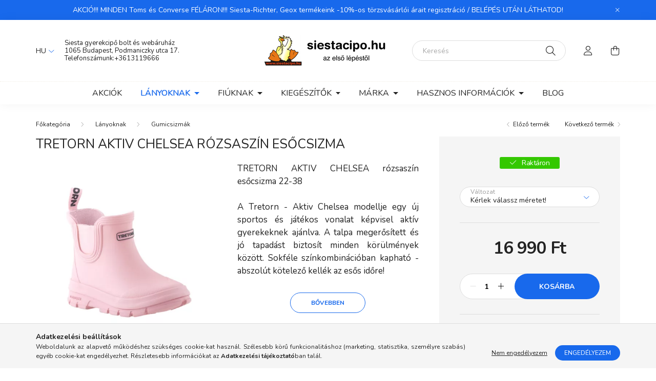

--- FILE ---
content_type: text/html; charset=UTF-8
request_url: https://www.siestacipo.hu/tretorn-aktiv-chelsea-rozsaszin-esocsizma-22-38
body_size: 23142
content:
<!DOCTYPE html>
<html lang="hu">
    <head>
        <meta charset="utf-8">
<meta name="description" content="TRETORN AKTIV CHELSEA rózsaszín esőcsizma kedvező áron a siestacipo.hu webáruházban.">
<meta name="robots" content="index, follow">
<meta http-equiv="X-UA-Compatible" content="IE=Edge">
<meta property="og:site_name" content="Siesta gyerekcipő bolt és webáruház" />
<meta property="og:title" content="TRETORN AKTIV CHELSEA rózsaszín esőcsizma - siestacipo.hu - ">
<meta property="og:description" content="TRETORN AKTIV CHELSEA rózsaszín esőcsizma kedvező áron a siestacipo.hu webáruházban.">
<meta property="og:type" content="product">
<meta property="og:url" content="https://www.siestacipo.hu/tretorn-aktiv-chelsea-rozsaszin-esocsizma-22-38">
<meta property="og:image" content="https://www.siestacipo.hu/img/19756/4733751/4733751.webp">
<meta name="dc.title" content="TRETORN AKTIV CHELSEA rózsaszín esőcsizma - siestacipo.hu - ">
<meta name="dc.description" content="TRETORN AKTIV CHELSEA rózsaszín esőcsizma kedvező áron a siestacipo.hu webáruházban.">
<meta name="dc.publisher" content="Siesta gyerekcipő bolt és webáruház">
<meta name="dc.language" content="hu">
<meta name="mobile-web-app-capable" content="yes">
<meta name="apple-mobile-web-app-capable" content="yes">
<meta name="MobileOptimized" content="320">
<meta name="HandheldFriendly" content="true">

<title>TRETORN AKTIV CHELSEA rózsaszín esőcsizma - siestacipo.hu - </title>


<script>
var service_type="shop";
var shop_url_main="https://www.siestacipo.hu";
var actual_lang="hu";
var money_len="0";
var money_thousend=" ";
var money_dec=",";
var shop_id=19756;
var unas_design_url="https:"+"/"+"/"+"www.siestacipo.hu"+"/"+"!common_design"+"/"+"custom"+"/"+"siestacipo.unas.hu"+"/";
var unas_design_code='0';
var unas_base_design_code='2000';
var unas_design_ver=4;
var unas_design_subver=0;
var unas_shop_url='https://www.siestacipo.hu';
var responsive="yes";
var price_nullcut_disable=1;
var config_plus=new Array();
config_plus['product_tooltip']=1;
config_plus['cart_redirect']=2;
config_plus['money_type']='Ft';
config_plus['money_type_display']='Ft';
var lang_text=new Array();

var UNAS = UNAS || {};
UNAS.shop={"base_url":'https://www.siestacipo.hu',"domain":'www.siestacipo.hu',"username":'siestacipo.unas.hu',"id":19756,"lang":'hu',"currency_type":'Ft',"currency_code":'HUF',"currency_rate":'1',"currency_length":0,"base_currency_length":0,"canonical_url":'https://www.siestacipo.hu/tretorn-aktiv-chelsea-rozsaszin-esocsizma-22-38'};
UNAS.design={"code":'0',"page":'product_details'};
UNAS.api_auth="75462860ee18e64dc0749f2206639943";
UNAS.customer={"email":'',"id":0,"group_id":0,"without_registration":0};
UNAS.shop["category_id"]="942993";
UNAS.shop["sku"]="4733751";
UNAS.shop["product_id"]="349488469";
UNAS.shop["only_private_customer_can_purchase"] = false;
 

UNAS.text = {
    "button_overlay_close": `Bezár`,
    "popup_window": `Felugró ablak`,
    "list": `lista`,
    "updating_in_progress": `frissítés folyamatban`,
    "updated": `frissítve`,
    "is_opened": `megnyitva`,
    "is_closed": `bezárva`,
    "deleted": `törölve`,
    "consent_granted": `hozzájárulás megadva`,
    "consent_rejected": `hozzájárulás elutasítva`,
    "field_is_incorrect": `mező hibás`,
    "error_title": `Hiba!`,
    "product_variants": `termék változatok`,
    "product_added_to_cart": `A termék a kosárba került`,
    "product_added_to_cart_with_qty_problem": `A termékből csak [qty_added_to_cart] [qty_unit] került kosárba`,
    "product_removed_from_cart": `A termék törölve a kosárból`,
    "reg_title_name": `Név`,
    "reg_title_company_name": `Cégnév`,
    "number_of_items_in_cart": `Kosárban lévő tételek száma`,
    "cart_is_empty": `A kosár üres`,
    "cart_updated": `A kosár frissült`
};



UNAS.text["delete_from_favourites"]= `Törlés a kedvencek közül`;
UNAS.text["add_to_favourites"]= `Kedvencekhez`;






window.lazySizesConfig=window.lazySizesConfig || {};
window.lazySizesConfig.loadMode=1;
window.lazySizesConfig.loadHidden=false;

window.dataLayer = window.dataLayer || [];
function gtag(){dataLayer.push(arguments)};
gtag('js', new Date());
</script>

<script src="https://www.siestacipo.hu/!common_packages/jquery/jquery-3.2.1.js?mod_time=1682493235"></script>
<script src="https://www.siestacipo.hu/!common_packages/jquery/plugins/migrate/migrate.js?mod_time=1682493235"></script>
<script src="https://www.siestacipo.hu/!common_packages/jquery/plugins/tippy/popper-2.4.4.min.js?mod_time=1682493235"></script>
<script src="https://www.siestacipo.hu/!common_packages/jquery/plugins/tippy/tippy-bundle.umd.min.js?mod_time=1682493235"></script>
<script src="https://www.siestacipo.hu/!common_packages/jquery/plugins/tools/overlay/overlay.js?mod_time=1753784913"></script>
<script src="https://www.siestacipo.hu/!common_packages/jquery/plugins/tools/toolbox/toolbox.expose.js?mod_time=1724322378"></script>
<script src="https://www.siestacipo.hu/!common_packages/jquery/plugins/lazysizes/lazysizes.min.js?mod_time=1682493235"></script>
<script src="https://www.siestacipo.hu/!common_packages/jquery/own/shop_common/exploded/common.js?mod_time=1764831093"></script>
<script src="https://www.siestacipo.hu/!common_packages/jquery/own/shop_common/exploded/common_overlay.js?mod_time=1754986321"></script>
<script src="https://www.siestacipo.hu/!common_packages/jquery/own/shop_common/exploded/common_shop_popup.js?mod_time=1754991412"></script>
<script src="https://www.siestacipo.hu/!common_packages/jquery/own/shop_common/exploded/page_product_details.js?mod_time=1751452520"></script>
<script src="https://www.siestacipo.hu/!common_packages/jquery/own/shop_common/exploded/function_favourites.js?mod_time=1725525511"></script>
<script src="https://www.siestacipo.hu/!common_packages/jquery/own/shop_common/exploded/function_recommend.js?mod_time=1751452520"></script>
<script src="https://www.siestacipo.hu/!common_packages/jquery/own/shop_common/exploded/function_product_print.js?mod_time=1725525511"></script>
<script src="https://www.siestacipo.hu/!common_packages/jquery/own/shop_common/exploded/function_vote.js?mod_time=1725525511"></script>
<script src="https://www.siestacipo.hu/!common_packages/jquery/plugins/hoverintent/hoverintent.js?mod_time=1682493235"></script>
<script src="https://www.siestacipo.hu/!common_packages/jquery/own/shop_tooltip/shop_tooltip.js?mod_time=1753441722"></script>
<script src="https://www.siestacipo.hu/!common_packages/jquery/plugins/responsive_menu/responsive_menu-unas.js?mod_time=1682493235"></script>
<script src="https://www.siestacipo.hu/!common_design/base/002000/main.js?mod_time=1753356622"></script>
<script src="https://www.siestacipo.hu/!common_packages/jquery/plugins/flickity/flickity.pkgd.min.js?mod_time=1682493235"></script>
<script src="https://www.siestacipo.hu/!common_packages/jquery/plugins/toastr/toastr.min.js?mod_time=1682493235"></script>
<script src="https://www.siestacipo.hu/!common_packages/jquery/plugins/photoswipe/photoswipe.min.js?mod_time=1682493235"></script>
<script src="https://www.siestacipo.hu/!common_packages/jquery/plugins/photoswipe/photoswipe-ui-default.min.js?mod_time=1682493235"></script>

<link href="https://www.siestacipo.hu/temp/shop_19756_59d8cbe2d1cb96b4883504daf3be0b46.css?mod_time=1768907275" rel="stylesheet" type="text/css">

<link href="https://www.siestacipo.hu/tretorn-aktiv-chelsea-rozsaszin-esocsizma-22-38" rel="canonical">
<link rel="apple-touch-icon" href="https://www.siestacipo.hu/shop_ordered/19756/pic/favicon.png" sizes="72x72">
<link rel="apple-touch-icon" href="https://www.siestacipo.hu/shop_ordered/19756/pic/favicon_masolata_4.png" sizes="114x114">
<link rel="apple-touch-icon" href="https://www.siestacipo.hu/shop_ordered/19756/pic/favicon_masolat.png" sizes="152x152">
<link rel="apple-touch-icon" href="https://www.siestacipo.hu/shop_ordered/19756/pic/favicon_2.png" sizes="167x167">
<link rel="apple-touch-icon" href="https://www.siestacipo.hu/shop_ordered/19756/pic/favicon_masolat180.png" sizes="180x180">
<link id="favicon-16x16" rel="icon" type="image/png" href="https://www.siestacipo.hu/shop_ordered/19756/pic/favicon_masolata_16.png" sizes="16x16">
<link id="favicon-32x32" rel="icon" type="image/png" href="https://www.siestacipo.hu/shop_ordered/19756/pic/favicon_masolata_3.png" sizes="32x32">
<link id="favicon-96x96" rel="icon" type="image/png" href="https://www.siestacipo.hu/shop_ordered/19756/pic/favicon_masolata_2.png" sizes="96x96">
<link id="favicon-192x192" rel="icon" type="image/png" href="https://www.siestacipo.hu/shop_ordered/19756/pic/favicona_2.png" sizes="192x192">
<link href="https://www.siestacipo.hu/shop_ordered/19756/design_pic/favicon.ico" rel="shortcut icon">
<script>
        var google_consent=1;
    
        gtag('consent', 'default', {
           'ad_storage': 'denied',
           'ad_user_data': 'denied',
           'ad_personalization': 'denied',
           'analytics_storage': 'denied',
           'functionality_storage': 'denied',
           'personalization_storage': 'denied',
           'security_storage': 'granted'
        });

    
        gtag('consent', 'update', {
           'ad_storage': 'denied',
           'ad_user_data': 'denied',
           'ad_personalization': 'denied',
           'analytics_storage': 'denied',
           'functionality_storage': 'denied',
           'personalization_storage': 'denied',
           'security_storage': 'granted'
        });

        </script>
    <script async src="https://www.googletagmanager.com/gtag/js?id=UA-1717979-1"></script>    <script>
    gtag('config', 'UA-1717979-1');

          gtag('config', 'G-7XFM020DR9');
                </script>
        <script>
    var google_analytics=1;

                gtag('event', 'view_item', {
              "currency": "HUF",
              "value": '16990',
              "items": [
                  {
                      "item_id": "4733751",
                      "item_name": "TRETORN AKTIV CHELSEA rózsaszín esőcsizma",
                      "item_category": "Lányoknak/Gumicsizmák",
                      "price": '16990'
                  }
              ],
              'non_interaction': true
            });
               </script>
           <script>
        gtag('config', 'AW-1036372488');
                </script>
            <script>
        var google_ads=1;

                gtag('event','remarketing', {
            'ecomm_pagetype': 'product',
            'ecomm_prodid': ["4733751"],
            'ecomm_totalvalue': 16990        });
            </script>
    

        <meta content="width=device-width, initial-scale=1.0" name="viewport" />
        <link rel="preconnect" href="https://fonts.gstatic.com">
        <link rel="preload" href="https://fonts.googleapis.com/css2?family=Nunito:wght@400;700&display=swap" as="style" />
        <link rel="stylesheet" href="https://fonts.googleapis.com/css2?family=Nunito:wght@400;700&display=swap" media="print" onload="this.media='all'">
        <noscript>
            <link rel="stylesheet" href="https://fonts.googleapis.com/css2?family=Nunito:wght@400;700&display=swap" />
        </noscript>

        
        
        
                    
            
            
            
            
            
            
            
                
        
        

        
        
        
        
        
    </head>

                
                
    
    
    
    
    <body class='design_ver4' id="ud_shop_artdet">
    
    <div id="image_to_cart" style="display:none; position:absolute; z-index:100000;"></div>
<div class="overlay_common overlay_warning" id="overlay_cart_add"></div>
<script>$(document).ready(function(){ overlay_init("cart_add",{"onBeforeLoad":false}); });</script>
<div class="overlay_common overlay_ok" id="overlay_cart_add_ok"></div>
<script>$(document).ready(function(){ overlay_init("cart_add_ok",[]); });</script>
<div id="overlay_login_outer"></div>	
	<script>
	$(document).ready(function(){
	    var login_redir_init="";

		$("#overlay_login_outer").overlay({
			onBeforeLoad: function() {
                var login_redir_temp=login_redir_init;
                if (login_redir_act!="") {
                    login_redir_temp=login_redir_act;
                    login_redir_act="";
                }

									$.ajax({
						type: "GET",
						async: true,
						url: "https://www.siestacipo.hu/shop_ajax/ajax_popup_login.php",
						data: {
							shop_id:"19756",
							lang_master:"hu",
                            login_redir:login_redir_temp,
							explicit:"ok",
							get_ajax:"1"
						},
						success: function(data){
							$("#overlay_login_outer").html(data);
							if (unas_design_ver >= 5) $("#overlay_login_outer").modal('show');
							$('#overlay_login1 input[name=shop_pass_login]').keypress(function(e) {
								var code = e.keyCode ? e.keyCode : e.which;
								if(code.toString() == 13) {		
									document.form_login_overlay.submit();		
								}	
							});	
						}
					});
								},
			top: 50,
			mask: {
	color: "#000000",
	loadSpeed: 200,
	maskId: "exposeMaskOverlay",
	opacity: 0.7
},
			closeOnClick: (config_plus['overlay_close_on_click_forced'] === 1),
			onClose: function(event, overlayIndex) {
				$("#login_redir").val("");
			},
			load: false
		});
		
			});
	function overlay_login() {
		$(document).ready(function(){
			$("#overlay_login_outer").overlay().load();
		});
	}
	function overlay_login_remind() {
        if (unas_design_ver >= 5) {
            $("#overlay_remind").overlay().load();
        } else {
            $(document).ready(function () {
                $("#overlay_login_outer").overlay().close();
                setTimeout('$("#overlay_remind").overlay().load();', 250);
            });
        }
	}

    var login_redir_act="";
    function overlay_login_redir(redir) {
        login_redir_act=redir;
        $("#overlay_login_outer").overlay().load();
    }
	</script>  
	<div class="overlay_common overlay_info" id="overlay_remind"></div>
<script>$(document).ready(function(){ overlay_init("remind",[]); });</script>

	<script>
    	function overlay_login_error_remind() {
		$(document).ready(function(){
			load_login=0;
			$("#overlay_error").overlay().close();
			setTimeout('$("#overlay_remind").overlay().load();', 250);	
		});
	}
	</script>  
	<div class="overlay_common overlay_info" id="overlay_newsletter"></div>
<script>$(document).ready(function(){ overlay_init("newsletter",[]); });</script>

<script>
function overlay_newsletter() {
    $(document).ready(function(){
        $("#overlay_newsletter").overlay().load();
    });
}
</script>
<div class="overlay_common overlay_error" id="overlay_script"></div>
<script>$(document).ready(function(){ overlay_init("script",[]); });</script>
    <script>
    $(document).ready(function() {
        $.ajax({
            type: "GET",
            url: "https://www.siestacipo.hu/shop_ajax/ajax_stat.php",
            data: {master_shop_id:"19756",get_ajax:"1"}
        });
    });
    </script>
    

    <div id="container" class="page_shop_artdet_4733751  js-ajax-filter-box-checking filter-not-exists">
                        <div class="js-element nanobar js-nanobar" data-element-name="header_text_section_1">
        <div class="container">
            <div class="header_text_section_1 nanobar__inner ">
                                    AKCIÓ!!! MINDEN Toms és Converse FÉLÁRON!!! Siesta-Richter, Geox termékeink -10%-os törzsvásárlói árait regisztráció / BELÉPÉS UTÁN LÁTHATOD!

                                <button type="button" class="btn nanobar__btn-close" onclick="closeNanobar(this,'header_text_section_1_hide','session','--nanobar-height');" aria-label="Bezár" title="Bezár">
                    <span class="icon--close"></span>
                </button>
            </div>
        </div>
    </div>
    <script>
        $(document).ready(function() {
            root.style.setProperty('--nanobar-height', getHeight($(".js-nanobar")) + "px");
        });
    </script>
    

        <header class="header js-header">
            <div class="header-inner js-header-inner">
                <div class="container">
                    <div class="row gutters-5 flex-nowrap justify-content-center align-items-center py-3 py-lg-5">
                        <div class="header__left col">
                            <div class="header__left-inner d-flex align-items-center">
                                <button type="button" class="hamburger__btn dropdown--btn d-lg-none" id="hamburger__btn" aria-label="hamburger button" data-btn-for=".hamburger__dropdown">
                                    <span class="hamburger__btn-icon icon--hamburger"></span>
                                </button>
                                    <div class="lang-box-desktop flex-shrink-0">
        <div class="lang-select-group form-group form-select-group mb-0">
            <select class="form-control border-0 lang-select" aria-label="Nyelv váltás" name="change_lang" id="box_lang_select_desktop" onchange="location.href='https://www.siestacipo.hu'+this.value">
                                <option value="/tretorn-aktiv-chelsea-rozsaszin-esocsizma-22-38" selected="selected">HU</option>
                                <option value="/en/tretorn-aktiv-chelsea-rozsaszin-esocsizma-22-38">EN</option>
                            </select>
        </div>
    </div>
    
                                
                                    <div class="js-element header_text_section_2 d-none d-lg-block" data-element-name="header_text_section_2">
        <div class="element__content ">
                            <div class="element__html slide-1"><p><a href="https://www.google.com/maps/place/Siesta+gyerekcip%C5%91+bolt/@47.5019105,19.0489713,15z/data=!4m12!1m6!3m5!1s0x0:0xbb53e28a16053991!2sSiesta+gyerekcip%C5%91+bolt!8m2!3d47.5080412!4d19.0569869!3m4!1s0x4741dc12a8366dbb:0xbb53e28a16053991!8m2!3d47.5080412!4d19.0569869" target="_blank" rel="noopener"><span>Siesta gyerekcipő bolt és webáruház</span></a><br /><a href="https://www.google.com/maps/place/Siesta+gyerekcip%C5%91+bolt/@47.5019105,19.0489713,15z/data=!4m12!1m6!3m5!1s0x0:0xbb53e28a16053991!2sSiesta+gyerekcip%C5%91+bolt!8m2!3d47.5080412!4d19.0569869!3m4!1s0x4741dc12a8366dbb:0xbb53e28a16053991!8m2!3d47.5080412!4d19.0569869" target="_blank" rel="noopener">1065 Budapest, Podmaniczky utca 17.</a><br />Telefonszámunk:<a href="tel:+3613119666">+3613119666</a></p></div>
                    </div>
    </div>

                            </div>
                        </div>

                            <div id="header_logo_img" class="js-element logo col-auto flex-shrink-1" data-element-name="header_logo">
        <div class="header_logo-img-container">
            <div class="header_logo-img-wrapper">
                                                <a href="https://www.siestacipo.hu/">                    <picture>
                                                <source srcset="https://www.siestacipo.hu/!common_design/custom/siestacipo.unas.hu/element/layout_hu_header_logo-260x60_1_default.png?time=1645115062 1x" />
                        <img                              width="260" height="60"
                                                          src="https://www.siestacipo.hu/!common_design/custom/siestacipo.unas.hu/element/layout_hu_header_logo-260x60_1_default.png?time=1645115062"                             
                             alt="Siesta gyerekcipő bolt és webáruház                        "/>
                    </picture>
                    </a>                                        </div>
        </div>
    </div>


                        <div class="header__right col">
                            <div class="header__right-inner d-flex align-items-center justify-content-end">
                                <div class="search-box browser-is-chrome">
    <div class="search-box__inner position-relative ml-auto js-search" id="box_search_content">
        <form name="form_include_search" id="form_include_search" action="https://www.siestacipo.hu/shop_search.php" method="get">
            <div class="box-search-group mb-0">
                <input data-stay-visible-breakpoint="992" name="search" id="box_search_input" value="" pattern=".{3,100}"
                       title="Hosszabb kereső kifejezést írjon be!" aria-label="Keresés" placeholder="Keresés" type="text" maxlength="100"
                       class="ac_input form-control js-search-input" autocomplete="off" required                >
                <div class="search-box__search-btn-outer input-group-append" title='Keresés'>
                    <button class="search-btn" aria-label="Keresés">
                        <span class="search-btn-icon icon--search"></span>
                    </button>
                    <button type="button" onclick="$('.js-search-smart-autocomplete').addClass('is-hidden');$(this).addClass('is-hidden');" class='search-close-btn text-right d-lg-none is-hidden' aria-label="">
                        <span class="search-close-btn-icon icon--close"></span>
                    </button>
                </div>
                <div class="search__loading">
                    <div class="loading-spinner--small"></div>
                </div>
            </div>
            <div class="search-box__mask"></div>
        </form>
        <div class="ac_results"></div>
    </div>
</div>
<script>
    $(document).ready(function(){
       $(document).on('smartSearchCreate smartSearchOpen smartSearchHasResult', function(e){
           if (e.type !== 'smartSearchOpen' || (e.type === 'smartSearchOpen' && $('.js-search-smart-autocomplete').children().length > 0)) {
               $('.search-close-btn').removeClass('is-hidden');
           }
       });
       $(document).on('smartSearchClose smartSearchEmptyResult', function(){
           $('.search-close-btn').addClass('is-hidden');
       });
       $(document).on('smartSearchInputLoseFocus', function(){
           if ($('.js-search-smart-autocomplete').length>0) {
               setTimeout(function () {
                   let height = $(window).height() - ($('.js-search-smart-autocomplete').offset().top - $(window).scrollTop()) - 20;
                   $('.search-smart-autocomplete').css('max-height', height + 'px');
               }, 300);
           }
       });
    });
</script>


                                                    <button type="button" class="profile__btn js-profile-btn dropdown--btn d-none d-lg-block" id="profile__btn" data-orders="https://www.siestacipo.hu/shop_order_track.php" aria-label="profile button" data-btn-for=".profile__dropdown">
            <span class="profile__btn-icon icon--head"></span>
        </button>
            
                                <button class="cart-box__btn dropdown--btn" aria-label="cart button" type="button" data-btn-for=".cart-box__dropdown">
                                    <span class="cart-box__btn-icon icon--cart">
                                            <span id="box_cart_content" class="cart-box">            </span>
                                    </span>
                                </button>
                            </div>
                        </div>
                    </div>
                </div>
                                <nav class="navbar d-none d-lg-flex navbar-expand navbar-light">
                    <div class="container">
                        <ul class="navbar-nav mx-auto js-navbar-nav">
                                        <li class="nav-item spec-item js-nav-item-akcio">
                    <a class="nav-link" href="https://www.siestacipo.hu/akcios-termekek" >
                    Akciók
                    </a>

            </li>
    <li class="nav-item dropdown js-nav-item-713144">
                    <a class="nav-link dropdown-toggle" href="https://www.siestacipo.hu/lanyoknak"  role="button" data-toggle="dropdown" aria-haspopup="true" aria-expanded="false">
                    Lányoknak
                    </a>

        			<ul class="dropdown-menu fade-up dropdown--cat dropdown--level-1">
            <li class="nav-item-133628">
            <a class="dropdown-item" href="https://www.siestacipo.hu/lany-teli-cipok-hotaposok" >Téli cipők, hótaposók
                        </a>
        </li>
            <li class="nav-item-610304">
            <a class="dropdown-item" href="https://www.siestacipo.hu/lany-gyerekcipok" >Cipők
                        </a>
        </li>
            <li class="nav-item-942993">
            <a class="dropdown-item" href="https://www.siestacipo.hu/lany-gyerek-gumicsizmak" >Gumicsizmák
                        </a>
        </li>
            <li class="nav-item-476538">
            <a class="dropdown-item" href="https://www.siestacipo.hu/lany-gyerekszandalok" >Gyerek szandálok
                        </a>
        </li>
            <li class="nav-item-993748">
            <a class="dropdown-item" href="https://www.siestacipo.hu/lany-gyerek-papucsok" >Papucsok
                        </a>
        </li>
            <li class="nav-item-138611">
            <a class="dropdown-item" href="https://www.siestacipo.hu/lany-gyerek-valtocipok" >Váltócipők
                        </a>
        </li>
            <li class="nav-item-351056">
            <a class="dropdown-item" href="https://www.siestacipo.hu/lany-balerinak" >Balerinák
                        </a>
        </li>
            <li class="nav-item-165258">
            <a class="dropdown-item" href="https://www.siestacipo.hu/lany-gyerek-ruhazat" >Ruházat
                        </a>
        </li>
    
    
    </ul>


            </li>
    <li class="nav-item dropdown js-nav-item-999783">
                    <a class="nav-link dropdown-toggle" href="https://www.siestacipo.hu/fiuknak"  role="button" data-toggle="dropdown" aria-haspopup="true" aria-expanded="false">
                    Fiúknak
                    </a>

        			<ul class="dropdown-menu fade-up dropdown--cat dropdown--level-1">
            <li class="nav-item-630481">
            <a class="dropdown-item" href="https://www.siestacipo.hu/fiu-teli-cipok-hotaposok" >Téli cipők, hótaposók
                        </a>
        </li>
            <li class="nav-item-904898">
            <a class="dropdown-item" href="https://www.siestacipo.hu/fiu-gyerekcipok" >Cipők
                        </a>
        </li>
            <li class="nav-item-153163">
            <a class="dropdown-item" href="https://www.siestacipo.hu/fiu-gyerek-gumicsizmak" >Gumicsizmák
                        </a>
        </li>
            <li class="nav-item-876641">
            <a class="dropdown-item" href="https://www.siestacipo.hu/fiu-gyerekszandalok" >Gyerek szandálok
                        </a>
        </li>
            <li class="nav-item-946678">
            <a class="dropdown-item" href="https://www.siestacipo.hu/fiu-gyerek-papucsok" >Papucsok
                        </a>
        </li>
            <li class="nav-item-366761">
            <a class="dropdown-item" href="https://www.siestacipo.hu/fiu-gyerek-valtocipok" >Váltócipők
                        </a>
        </li>
            <li class="nav-item-574899">
            <a class="dropdown-item" href="https://www.siestacipo.hu/fiu-gyerek-ruhazat" >Ruházat
                        </a>
        </li>
    
    
    </ul>


            </li>
    <li class="nav-item dropdown js-nav-item-643447">
                    <a class="nav-link dropdown-toggle" href="https://www.siestacipo.hu/kiegeszitok"  role="button" data-toggle="dropdown" aria-haspopup="true" aria-expanded="false">
                    Kiegészítők
                    </a>

        			<ul class="dropdown-menu fade-up dropdown--cat dropdown--level-1">
            <li class="nav-item-359175">
            <a class="dropdown-item" href="https://www.siestacipo.hu/eldobhato-helium-palack" >Eldobható hélium palack
                        </a>
        </li>
            <li class="nav-item-446921">
            <a class="dropdown-item" href="https://www.siestacipo.hu/gyerek-zoknik-harisnyak" >Zoknik, harisnyák
                        </a>
        </li>
            <li class="nav-item-627083">
            <a class="dropdown-item" href="https://www.siestacipo.hu/gyerek-sportfelszereles" >Sportfelszerelés
                        </a>
        </li>
            <li class="nav-item-743392">
            <a class="dropdown-item" href="https://www.siestacipo.hu/cipoapolok-cipofuzok" >Cipőápolók, cipőfűzők
                        </a>
        </li>
            <li class="nav-item-142828">
            <a class="dropdown-item" href="https://www.siestacipo.hu/gyerek-talpbetetek" >Talpbetétek
                        </a>
        </li>
            <li class="nav-item-291219">
            <a class="dropdown-item" href="https://www.siestacipo.hu/gyerek-hatizsakok" >Hátizsákok
                        </a>
        </li>
            <li class="nav-item-671796">
            <a class="dropdown-item" href="https://www.siestacipo.hu/kezbabok" >Kézbábok    
                        </a>
        </li>
            <li class="nav-item-417257">
            <a class="dropdown-item" href="https://www.siestacipo.hu/polaroid-gyerek-napszemuvegek" >Gyerek napszemüvegek
                        </a>
        </li>
    
    
    </ul>


            </li>
    <li class="nav-item dropdown js-nav-item-132214">
                    <a class="nav-link dropdown-toggle" href="https://www.siestacipo.hu/sct/132214/Marka"  role="button" data-toggle="dropdown" aria-haspopup="true" aria-expanded="false">
                    Márka
                    </a>

        			<ul class="dropdown-menu fade-up dropdown--cat dropdown--level-1">
            <li class="nav-item-714925">
            <a class="dropdown-item" href="https://www.siestacipo.hu/sct/714925/Adidas" >Adidas
                        </a>
        </li>
            <li class="nav-item-758482">
            <a class="dropdown-item" href="https://www.siestacipo.hu/sct/758482/Barts" >Barts
                        </a>
        </li>
            <li class="nav-item-972805">
            <a class="dropdown-item" href="https://www.siestacipo.hu/sct/972805/Be-Only" >Be Only
                        </a>
        </li>
            <li class="nav-item-859120">
            <a class="dropdown-item" href="https://www.siestacipo.hu/sct/859120/Birkenstock" >Birkenstock
                        </a>
        </li>
            <li class="nav-item-292343">
            <a class="dropdown-item" href="https://www.siestacipo.hu/sct/292343/Camminare" >Camminare
                        </a>
        </li>
            <li class="nav-item-613761">
            <a class="dropdown-item" href="https://www.siestacipo.hu/sct/613761/Converse" >Converse
                        </a>
        </li>
            <li class="nav-item-335843">
            <a class="dropdown-item" href="https://www.siestacipo.hu/sct/335843/Columbia" >Columbia
                        </a>
        </li>
            <li class="nav-item-193201">
            <a class="dropdown-item" href="https://www.siestacipo.hu/sct/193201/Crocs" >Crocs
                        </a>
        </li>
            <li class="nav-item-655986">
            <a class="dropdown-item" href="https://www.siestacipo.hu/sct/655986/D-D-Step" >D.D.Step
                        </a>
        </li>
            <li class="nav-item-914417">
            <a class="dropdown-item" href="https://www.siestacipo.hu/sct/914417/Demar" >Demar
                        </a>
        </li>
    
        <li>
        <a class="dropdown-item nav-item__all-cat" href="https://www.siestacipo.hu/sct/132214/Marka">További kategóriák</a>
    </li>
    
    </ul>


            </li>

    
                                    			<li class="nav-item dropdown js-nav-item-148040">
							<a class="nav-link dropdown-toggle" href="https://www.siestacipo.hu/hasznos-informaciok" role="button" data-toggle="dropdown" aria-haspopup="true" aria-expanded="false">
							Hasznos információk
							</a>

							<ul class="dropdown-menu fade-up dropdown--menu dropdown-level--1">
			<li class="nav-item-865065">
			<a class="dropdown-item" href="https://www.siestacipo.hu/termekcsere" >Termékcsere, visszaküldés</a>
		</li>
			<li class="nav-item-635385">
			<a class="dropdown-item" href="https://www.siestacipo.hu/torzsvasarloi-kedvezmeny" >Törzsvásárlói kedvezmény</a>
		</li>
			<li class="nav-item-256547">
			<a class="dropdown-item" href="https://www.siestacipo.hu/siesta-gyerekcipo-bolt-kapcsolat" >Kapcsolat</a>
		</li>
	</ul>

					</li>
			<li class="nav-item js-nav-item-641980">
							<a class="nav-link" href="https://www.siestacipo.hu/blog" >
							Blog
							</a>

					</li>
	
    
                        </ul>
                    </div>
                </nav>

                <script>
                    $(document).ready(function () {
                                                    $('.nav-item.dropdown').hoverIntent({
                                over: function () {
                                    handleCloseDropdowns();
                                    var thisNavLink = $('> .nav-link', this);
                                    var thisNavItem = thisNavLink.parent();
                                    var thisDropdownMenu = thisNavItem.find('.dropdown-menu');
                                    var thisNavbarNav = $('.js-navbar-nav');

                                    /*remove is-opened class form the rest menus (cat+plus)*/
                                    thisNavbarNav.find('.show').not(thisNavItem).removeClass('show');
                                    thisNavLink.attr('aria-expanded','true');
                                    thisNavItem.addClass('show');
                                    thisDropdownMenu.addClass('show');
                                },
                                out: function () {
                                    handleCloseDropdowns();
                                    var thisNavLink = $('> .nav-link', this);
                                    var thisNavItem = thisNavLink.parent();
                                    var thisDropdownMenu = thisNavItem.find('.dropdown-menu');

                                    /*remove is-opened class form the rest menus (cat+plus)*/
                                    thisNavLink.attr('aria-expanded','false');
                                    thisNavItem.removeClass('show');
                                    thisDropdownMenu.removeClass('show');
                                },
                                interval: 100,
                                sensitivity: 10,
                                timeout: 250
                            });
                                            });
                </script>
                            </div>
        </header>
                        <main class="main">
                        
            
    <link rel="stylesheet" type="text/css" href="https://www.siestacipo.hu/!common_packages/jquery/plugins/photoswipe/css/default-skin.min.css">
    <link rel="stylesheet" type="text/css" href="https://www.siestacipo.hu/!common_packages/jquery/plugins/photoswipe/css/photoswipe.min.css">
    
    
    <script>
        var $clickElementToInitPs = '.js-init-ps';

        var initPhotoSwipeFromDOM = function() {
            var $pswp = $('.pswp')[0];
            var $psDatas = $('.photoSwipeDatas');

            $psDatas.each( function() {
                var $pics = $(this),
                    getItems = function() {
                        var items = [];
                        $pics.find('a').each(function() {
                            var $this = $(this),
                                $href   = $this.attr('href'),
                                $size   = $this.data('size').split('x'),
                                $width  = $size[0],
                                $height = $size[1],
                                item = {
                                    src : $href,
                                    w   : $width,
                                    h   : $height
                                };
                            items.push(item);
                        });
                        return items;
                    };

                var items = getItems();

                $($clickElementToInitPs).on('click', function (event) {
                    var $this = $(this);
                    event.preventDefault();

                    var $index = parseInt($this.attr('data-loop-index'));
                    var options = {
                        index: $index,
                        history: false,
                        bgOpacity: 0.5,
                        shareEl: false,
                        showHideOpacity: true,
                        getThumbBoundsFn: function (index) {
                            /** azon képeről nagyítson a photoswipe, melyek láthatók
                             **/
                            var thumbnails = $($clickElementToInitPs).map(function() {
                                var $this = $(this);
                                if ($this.is(":visible")) {
                                    return this;
                                }
                            }).get();
                            var thumbnail = thumbnails[index];
                            var pageYScroll = window.pageYOffset || document.documentElement.scrollTop;
                            var zoomedImgHeight = items[index].h;
                            var zoomedImgWidth = items[index].w;
                            var zoomedImgRatio = zoomedImgHeight / zoomedImgWidth;
                            var rect = thumbnail.getBoundingClientRect();
                            var zoomableImgHeight = rect.height;
                            var zoomableImgWidth = rect.width;
                            var zoomableImgRatio = (zoomableImgHeight / zoomableImgWidth);
                            var offsetY = 0;
                            var offsetX = 0;
                            var returnWidth = zoomableImgWidth;

                            if (zoomedImgRatio < 1) { /* a nagyított kép fekvő */
                                if (zoomedImgWidth < zoomableImgWidth) { /*A nagyított kép keskenyebb */
                                    offsetX = (zoomableImgWidth - zoomedImgWidth) / 2;
                                    offsetY = (Math.abs(zoomableImgHeight - zoomedImgHeight)) / 2;
                                    returnWidth = zoomedImgWidth;
                                } else { /*A nagyított kép szélesebb */
                                    offsetY = (zoomableImgHeight - (zoomableImgWidth * zoomedImgRatio)) / 2;
                                }

                            } else if (zoomedImgRatio > 1) { /* a nagyított kép álló */
                                if (zoomedImgHeight < zoomableImgHeight) { /*A nagyított kép alacsonyabb */
                                    offsetX = (zoomableImgWidth - zoomedImgWidth) / 2;
                                    offsetY = (zoomableImgHeight - zoomedImgHeight) / 2;
                                    returnWidth = zoomedImgWidth;
                                } else { /*A nagyított kép magasabb */
                                    offsetX = (zoomableImgWidth - (zoomableImgHeight / zoomedImgRatio)) / 2;
                                    if (zoomedImgRatio > zoomableImgRatio) returnWidth = zoomableImgHeight / zoomedImgRatio;
                                }
                            } else { /*A nagyított kép négyzetes */
                                if (zoomedImgWidth < zoomableImgWidth) { /*A nagyított kép keskenyebb */
                                    offsetX = (zoomableImgWidth - zoomedImgWidth) / 2;
                                    offsetY = (Math.abs(zoomableImgHeight - zoomedImgHeight)) / 2;
                                    returnWidth = zoomedImgWidth;
                                } else { /*A nagyított kép szélesebb */
                                    offsetY = (zoomableImgHeight - zoomableImgWidth) / 2;
                                }
                            }

                            return {x: rect.left + offsetX, y: rect.top + pageYScroll + offsetY, w: returnWidth};
                        },
                        getDoubleTapZoom: function (isMouseClick, item) {
                            if (isMouseClick) {
                                return 1;
                            } else {
                                return item.initialZoomLevel < 0.7 ? 1 : 1.5;
                            }
                        }
                    };

                    var photoSwipe = new PhotoSwipe($pswp, PhotoSwipeUI_Default, items, options);
                    photoSwipe.init();
                });
            });
        };
    </script>

    
    
<div id="page_artdet_content" class="artdet artdet--type-1">
            <div class="fixed-cart bg-primary shadow-sm js-fixed-cart" id="artdet__fixed-cart">
            <div class="container">
                <div class="row gutters-5 align-items-center py-3">
                    <div class="col-auto">
                        <img class="navbar__fixed-cart-img lazyload" width="50" height="50" src="https://www.siestacipo.hu/main_pic/space.gif" data-src="https://www.siestacipo.hu/img/19756/4733751/50x50,r/4733751.webp?time=1629817438" data-srcset="https://www.siestacipo.hu/img/19756/4733751/100x100,r/4733751.webp?time=1629817438 2x" alt="TRETORN AKTIV CHELSEA rózsaszín esőcsizma" />
                    </div>
                    <div class="col">
                        <div class="d-flex flex-column flex-md-row align-items-md-center">
                            <div class="fixed-cart__name line-clamp--2-12">TRETORN AKTIV CHELSEA rózsaszín esőcsizma
</div>
                                                            <div class="fixed-cart__price row gutters-5 align-items-baseline ml-md-auto ">
                                                                            <div class="artdet__price-base product-price--base">
                                            <span id='price_net_brutto_4733751' class='price_net_brutto_4733751'>16 990</span> Ft
                                        </div>
                                                                                                        </div>
                                                    </div>
                    </div>
                    <div class="col-auto">
                        <button class="navbar__fixed-cart-btn btn btn-primary" type="button" onclick="$('.artdet__cart-btn').trigger('click');"  >Kosárba</button>
                    </div>
                </div>
            </div>
        </div>
        <script>
            $(document).ready(function () {
                var $itemVisibilityCheck = $(".js-main-cart-btn");
                var $stickyElement = $(".js-fixed-cart");

                $(window).scroll(function () {
                    if ($(this).scrollTop() + 60 > $itemVisibilityCheck.offset().top) {
                        $stickyElement.addClass('is-visible');
                    } else {
                        $stickyElement.removeClass('is-visible');
                    }
                });
            });
        </script>
        <div class="artdet__breadcrumb-prev-next">
        <div class="container">
            <div class="row gutters-10">
                <div class="col-md">
                        <nav id="breadcrumb" aria-label="breadcrumb">
                                <ol class="breadcrumb level-2">
                <li class="breadcrumb-item">
                                        <a class="breadcrumb-item breadcrumb-item--home" href="https://www.siestacipo.hu/sct/0/" aria-label="Főkategória" title="Főkategória"></a>
                                    </li>
                                <li class="breadcrumb-item">
                                        <a class="breadcrumb-item" href="https://www.siestacipo.hu/lanyoknak">Lányoknak</a>
                                    </li>
                                <li class="breadcrumb-item">
                                        <a class="breadcrumb-item" href="https://www.siestacipo.hu/lany-gyerek-gumicsizmak">Gumicsizmák</a>
                                    </li>
                            </ol>
            <script>
                $("document").ready(function(){
                                        $(".js-nav-item-713144").addClass("active");
                                        $(".js-nav-item-942993").addClass("active");
                                    });
            </script>
                </nav>

                </div>
                                    <div class="col-md-auto">
                        <div class="artdet__pagination d-flex py-3 py-md-0 mb-3 mb-md-4">
                            <button class="artdet__pagination-btn artdet__pagination-prev btn btn-text icon--b-arrow-left" type="button" onclick="product_det_prevnext('https://www.siestacipo.hu/tretorn-aktiv-chelsea-rozsaszin-esocsizma-22-38','?cat=942993&sku=4733751&action=prev_js')">Előző termék</button>
                            <button class="artdet__pagination-btn artdet__pagination-next btn btn-text icon--a-arrow-right ml-auto ml-md-5" type="button" onclick="product_det_prevnext('https://www.siestacipo.hu/tretorn-aktiv-chelsea-rozsaszin-esocsizma-22-38','?cat=942993&sku=4733751&action=next_js')" >Következő termék</button>
                        </div>
                    </div>
                            </div>
        </div>
    </div>

    <script>
<!--
var lang_text_warning=`Figyelem!`
var lang_text_required_fields_missing=`Kérlek válassz méretet!`
function formsubmit_artdet() {
   cart_add("4733751","",null,1)
}
$(document).ready(function(){
	select_base_price("4733751",1);
	egyeb_ar1_netto['4733751'][1]=0;
egyeb_ar1_brutto['4733751'][1]=0;
egyeb_ar1_orig_netto['4733751'][1]=0;
egyeb_ar1_orig_brutto['4733751'][1]=0;
egyeb_ar1_netto['4733751'][2]=0;
egyeb_ar1_brutto['4733751'][2]=0;
egyeb_ar1_orig_netto['4733751'][2]=0;
egyeb_ar1_orig_brutto['4733751'][2]=0;
egyeb_ar1_netto['4733751'][3]=0;
egyeb_ar1_brutto['4733751'][3]=0;
egyeb_ar1_orig_netto['4733751'][3]=0;
egyeb_ar1_orig_brutto['4733751'][3]=0;
egyeb_ar1_netto['4733751'][4]=0;
egyeb_ar1_brutto['4733751'][4]=0;
egyeb_ar1_orig_netto['4733751'][4]=0;
egyeb_ar1_orig_brutto['4733751'][4]=0;
egyeb_ar1_netto['4733751'][5]=0;
egyeb_ar1_brutto['4733751'][5]=0;
egyeb_ar1_orig_netto['4733751'][5]=0;
egyeb_ar1_orig_brutto['4733751'][5]=0;
egyeb_ar1_netto['4733751'][6]=0;
egyeb_ar1_brutto['4733751'][6]=0;
egyeb_ar1_orig_netto['4733751'][6]=0;
egyeb_ar1_orig_brutto['4733751'][6]=0;
egyeb_ar1_netto['4733751'][7]=0;
egyeb_ar1_brutto['4733751'][7]=0;
egyeb_ar1_orig_netto['4733751'][7]=0;
egyeb_ar1_orig_brutto['4733751'][7]=0;
egyeb_ar1_netto['4733751'][8]=0;
egyeb_ar1_brutto['4733751'][8]=0;
egyeb_ar1_orig_netto['4733751'][8]=0;
egyeb_ar1_orig_brutto['4733751'][8]=0;
egyeb_ar1_netto['4733751'][9]=0;
egyeb_ar1_brutto['4733751'][9]=0;
egyeb_ar1_orig_netto['4733751'][9]=0;
egyeb_ar1_orig_brutto['4733751'][9]=0;
egyeb_ar1_netto['4733751'][10]=0;
egyeb_ar1_brutto['4733751'][10]=0;
egyeb_ar1_orig_netto['4733751'][10]=0;
egyeb_ar1_orig_brutto['4733751'][10]=0;
egyeb_ar1_netto['4733751'][11]=0;
egyeb_ar1_brutto['4733751'][11]=0;
egyeb_ar1_orig_netto['4733751'][11]=0;
egyeb_ar1_orig_brutto['4733751'][11]=0;
egyeb_ar1_netto['4733751'][12]=0;
egyeb_ar1_brutto['4733751'][12]=0;
egyeb_ar1_orig_netto['4733751'][12]=0;
egyeb_ar1_orig_brutto['4733751'][12]=0;
egyeb_ar1_netto['4733751'][13]=0;
egyeb_ar1_brutto['4733751'][13]=0;
egyeb_ar1_orig_netto['4733751'][13]=0;
egyeb_ar1_orig_brutto['4733751'][13]=0;
egyeb_ar1_netto['4733751'][14]=0;
egyeb_ar1_brutto['4733751'][14]=0;
egyeb_ar1_orig_netto['4733751'][14]=0;
egyeb_ar1_orig_brutto['4733751'][14]=0;
egyeb_ar1_netto['4733751'][15]=0;
egyeb_ar1_brutto['4733751'][15]=0;
egyeb_ar1_orig_netto['4733751'][15]=0;
egyeb_ar1_orig_brutto['4733751'][15]=0;
egyeb_ar1_netto['4733751'][16]=0;
egyeb_ar1_brutto['4733751'][16]=0;
egyeb_ar1_orig_netto['4733751'][16]=0;
egyeb_ar1_orig_brutto['4733751'][16]=0;
egyeb_ar1_netto['4733751'][17]=0;
egyeb_ar1_brutto['4733751'][17]=0;
egyeb_ar1_orig_netto['4733751'][17]=0;
egyeb_ar1_orig_brutto['4733751'][17]=0;
egyeb_ar1_netto['4733751'][0]=0;
egyeb_ar1_brutto['4733751'][0]=0;
egyeb_ar1_orig_netto['4733751'][0]=0;
egyeb_ar1_orig_brutto['4733751'][0]=0;

	
	$("#egyeb_list1_4733751").change(function () {
		change_egyeb("4733751");
		select_get(1,"4733751","");
	});
	$("#egyeb_list2_4733751").change(function () {
		change_egyeb("4733751");
		select_get(2,"4733751","");
	});
	$("#egyeb_list3_4733751").change(function () {
		change_egyeb("4733751");
	});
	change_egyeb("4733751");
});
// -->
</script>


    <form name="form_temp_artdet">

    <div class="artdet__pic-data-wrap mb-3 mb-lg-5 js-product">
        <div class="container">
            <div class="row main-block">
                <div class="artdet__img-data-left col-md-6 col-lg-7 col-xl-8">
                    <div class="artdet__name-wrap mb-4">
                        <div class="row align-items-center">
                            <div class="col-sm col-md-12 col-xl">
                                <div class="d-flex flex-wrap align-items-center">
                                                                        <h1 class='artdet__name line-clamp--3-12'>TRETORN AKTIV CHELSEA rózsaszín esőcsizma
</h1>
                                </div>
                            </div>
                                                    </div>
                    </div>
                    <div class="row">
                        <div class="artdet__img-outer col-xl-6">
                            <div class='artdet__img-inner has-image'>
                                                                
                                <div class="artdet__alts js-alts carousel mb-5" data-flickity='{ "cellAlign": "left", "contain": true, "lazyLoad": true, "watchCSS": true }'>
                                    <div class="carousel-cell artdet__alt-img js-init-ps" data-loop-index="0">
                                        <img class="artdet__img-main" width="500" height="500"
                                             src="https://www.siestacipo.hu/img/19756/4733751/500x500,r/4733751.webp?time=1629817438"
                                             srcset=" "
                                             alt="TRETORN AKTIV CHELSEA rózsaszín esőcsizma" title="TRETORN AKTIV CHELSEA rózsaszín esőcsizma" id="main_image" />
                                    </div>
                                                                                                                        <div class="carousel-cell artdet__alt-img js-init-ps d-xl-none" data-loop-index="1">
                                                <img class="artdet__img--alt carousel__lazy-image" width="500" height="500"
                                                     src="https://www.siestacipo.hu/main_pic/space.gif"
                                                     data-flickity-lazyload-src="https://www.siestacipo.hu/img/19756/4733751_altpic_1/500x500,r/4733751.webp?time=1629817438"
                                                                                                             alt="TRETORN AKTIV CHELSEA rózsaszín esőcsizma" title="TRETORN AKTIV CHELSEA rózsaszín esőcsizma" />
                                            </div>
                                                                                    <div class="carousel-cell artdet__alt-img js-init-ps d-xl-none" data-loop-index="2">
                                                <img class="artdet__img--alt carousel__lazy-image" width="500" height="500"
                                                     src="https://www.siestacipo.hu/main_pic/space.gif"
                                                     data-flickity-lazyload-src="https://www.siestacipo.hu/img/19756/4733751_altpic_2/500x500,r/4733751.webp?time=1629817438"
                                                                                                             alt="TRETORN AKTIV CHELSEA rózsaszín esőcsizma" title="TRETORN AKTIV CHELSEA rózsaszín esőcsizma" />
                                            </div>
                                                                                    <div class="carousel-cell artdet__alt-img js-init-ps d-xl-none" data-loop-index="3">
                                                <img class="artdet__img--alt carousel__lazy-image" width="500" height="500"
                                                     src="https://www.siestacipo.hu/main_pic/space.gif"
                                                     data-flickity-lazyload-src="https://www.siestacipo.hu/img/19756/4733751_altpic_3/500x500,r/4733751.webp?time=1629817438"
                                                                                                             alt="TRETORN AKTIV CHELSEA rózsaszín esőcsizma" title="TRETORN AKTIV CHELSEA rózsaszín esőcsizma" />
                                            </div>
                                                                                    <div class="carousel-cell artdet__alt-img js-init-ps d-xl-none" data-loop-index="4">
                                                <img class="artdet__img--alt carousel__lazy-image" width="500" height="500"
                                                     src="https://www.siestacipo.hu/main_pic/space.gif"
                                                     data-flickity-lazyload-src="https://www.siestacipo.hu/img/19756/4733751_altpic_4/500x500,r/4733751.webp?time=1629817439"
                                                                                                             alt="TRETORN AKTIV CHELSEA rózsaszín esőcsizma" title="TRETORN AKTIV CHELSEA rózsaszín esőcsizma" />
                                            </div>
                                                                                    <div class="carousel-cell artdet__alt-img js-init-ps d-xl-none" data-loop-index="5">
                                                <img class="artdet__img--alt carousel__lazy-image" width="500" height="500"
                                                     src="https://www.siestacipo.hu/main_pic/space.gif"
                                                     data-flickity-lazyload-src="https://www.siestacipo.hu/img/19756/4733751_altpic_5/500x500,r/4733751.webp?time=1629817439"
                                                                                                             alt="TRETORN AKTIV CHELSEA rózsaszín esőcsizma" title="TRETORN AKTIV CHELSEA rózsaszín esőcsizma" />
                                            </div>
                                                                                    <div class="carousel-cell artdet__alt-img js-init-ps d-xl-none" data-loop-index="6">
                                                <img class="artdet__img--alt carousel__lazy-image" width="500" height="500"
                                                     src="https://www.siestacipo.hu/main_pic/space.gif"
                                                     data-flickity-lazyload-src="https://www.siestacipo.hu/img/19756/4733751_altpic_6/500x500,r/4733751.webp?time=1629817439"
                                                                                                             alt="TRETORN AKTIV CHELSEA rózsaszín esőcsizma" title="TRETORN AKTIV CHELSEA rózsaszín esőcsizma" />
                                            </div>
                                                                                    <div class="carousel-cell artdet__alt-img js-init-ps d-xl-none" data-loop-index="7">
                                                <img class="artdet__img--alt carousel__lazy-image" width="500" height="500"
                                                     src="https://www.siestacipo.hu/main_pic/space.gif"
                                                     data-flickity-lazyload-src="https://www.siestacipo.hu/img/19756/4733751_altpic_7/500x500,r/4733751.webp?time=1629817439"
                                                                                                             alt="TRETORN AKTIV CHELSEA rózsaszín esőcsizma" title="TRETORN AKTIV CHELSEA rózsaszín esőcsizma" />
                                            </div>
                                                                                                            </div>

                                                                    <div class="artdet__img-thumbs d-none d-xl-block mb-2">
                                        <div class="row gutters-12">
                                            <div class="col-md-4 d-none">
                                                <div class="artdet__img--thumb-wrap">
                                                    <img class="artdet__img--thumb-main lazyload" width="150" height="150"
                                                         src="https://www.siestacipo.hu/main_pic/space.gif"
                                                         data-src="https://www.siestacipo.hu/img/19756/4733751/150x150,r/4733751.webp?time=1629817438"
                                                                                                                            data-srcset="https://www.siestacipo.hu/img/19756/4733751/300x300,r/4733751.webp?time=1629817438 2x"
                                                                                                                     alt="TRETORN AKTIV CHELSEA rózsaszín esőcsizma" title="TRETORN AKTIV CHELSEA rózsaszín esőcsizma" />
                                                </div>
                                            </div>
                                                                                            <div class="col-md-4">
                                                    <div class="artdet__img--thumb-wrap js-init-ps" data-loop-index="1">
                                                        <img class="artdet__img--thumb lazyload" width="150" height="150"
                                                             src="https://www.siestacipo.hu/main_pic/space.gif"
                                                             data-src="https://www.siestacipo.hu/img/19756/4733751_altpic_1/150x150,r/4733751.webp?time=1629817438"
                                                                                                                                    data-srcset="https://www.siestacipo.hu/img/19756/4733751_altpic_1/300x300,r/4733751.webp?time=1629817438 2x"
                                                                                                                             alt="TRETORN AKTIV CHELSEA rózsaszín esőcsizma" title="TRETORN AKTIV CHELSEA rózsaszín esőcsizma" />
                                                    </div>
                                                </div>
                                                                                            <div class="col-md-4">
                                                    <div class="artdet__img--thumb-wrap js-init-ps" data-loop-index="2">
                                                        <img class="artdet__img--thumb lazyload" width="150" height="150"
                                                             src="https://www.siestacipo.hu/main_pic/space.gif"
                                                             data-src="https://www.siestacipo.hu/img/19756/4733751_altpic_2/150x150,r/4733751.webp?time=1629817438"
                                                                                                                                    data-srcset="https://www.siestacipo.hu/img/19756/4733751_altpic_2/300x300,r/4733751.webp?time=1629817438 2x"
                                                                                                                             alt="TRETORN AKTIV CHELSEA rózsaszín esőcsizma" title="TRETORN AKTIV CHELSEA rózsaszín esőcsizma" />
                                                    </div>
                                                </div>
                                                                                            <div class="col-md-4">
                                                    <div class="artdet__img--thumb-wrap js-init-ps" data-loop-index="3">
                                                        <img class="artdet__img--thumb lazyload" width="150" height="150"
                                                             src="https://www.siestacipo.hu/main_pic/space.gif"
                                                             data-src="https://www.siestacipo.hu/img/19756/4733751_altpic_3/150x150,r/4733751.webp?time=1629817438"
                                                                                                                                    data-srcset="https://www.siestacipo.hu/img/19756/4733751_altpic_3/300x300,r/4733751.webp?time=1629817438 2x"
                                                                                                                             alt="TRETORN AKTIV CHELSEA rózsaszín esőcsizma" title="TRETORN AKTIV CHELSEA rózsaszín esőcsizma" />
                                                    </div>
                                                </div>
                                                                                            <div class="col-md-4">
                                                    <div class="artdet__img--thumb-wrap js-init-ps" data-loop-index="4">
                                                        <img class="artdet__img--thumb lazyload" width="150" height="150"
                                                             src="https://www.siestacipo.hu/main_pic/space.gif"
                                                             data-src="https://www.siestacipo.hu/img/19756/4733751_altpic_4/150x150,r/4733751.webp?time=1629817439"
                                                                                                                                    data-srcset="https://www.siestacipo.hu/img/19756/4733751_altpic_4/300x300,r/4733751.webp?time=1629817439 2x"
                                                                                                                             alt="TRETORN AKTIV CHELSEA rózsaszín esőcsizma" title="TRETORN AKTIV CHELSEA rózsaszín esőcsizma" />
                                                    </div>
                                                </div>
                                                                                            <div class="col-md-4">
                                                    <div class="artdet__img--thumb-wrap js-init-ps" data-loop-index="5">
                                                        <img class="artdet__img--thumb lazyload" width="150" height="150"
                                                             src="https://www.siestacipo.hu/main_pic/space.gif"
                                                             data-src="https://www.siestacipo.hu/img/19756/4733751_altpic_5/150x150,r/4733751.webp?time=1629817439"
                                                                                                                                    data-srcset="https://www.siestacipo.hu/img/19756/4733751_altpic_5/300x300,r/4733751.webp?time=1629817439 2x"
                                                                                                                             alt="TRETORN AKTIV CHELSEA rózsaszín esőcsizma" title="TRETORN AKTIV CHELSEA rózsaszín esőcsizma" />
                                                    </div>
                                                </div>
                                                                                            <div class="col-md-4">
                                                    <div class="artdet__img--thumb-wrap js-init-ps" data-loop-index="6">
                                                        <img class="artdet__img--thumb lazyload" width="150" height="150"
                                                             src="https://www.siestacipo.hu/main_pic/space.gif"
                                                             data-src="https://www.siestacipo.hu/img/19756/4733751_altpic_6/150x150,r/4733751.webp?time=1629817439"
                                                                                                                                    data-srcset="https://www.siestacipo.hu/img/19756/4733751_altpic_6/300x300,r/4733751.webp?time=1629817439 2x"
                                                                                                                             alt="TRETORN AKTIV CHELSEA rózsaszín esőcsizma" title="TRETORN AKTIV CHELSEA rózsaszín esőcsizma" />
                                                    </div>
                                                </div>
                                                                                            <div class="col-md-4">
                                                    <div class="artdet__img--thumb-wrap js-init-ps" data-loop-index="7">
                                                        <img class="artdet__img--thumb lazyload" width="150" height="150"
                                                             src="https://www.siestacipo.hu/main_pic/space.gif"
                                                             data-src="https://www.siestacipo.hu/img/19756/4733751_altpic_7/150x150,r/4733751.webp?time=1629817439"
                                                                                                                                    data-srcset="https://www.siestacipo.hu/img/19756/4733751_altpic_7/300x300,r/4733751.webp?time=1629817439 2x"
                                                                                                                             alt="TRETORN AKTIV CHELSEA rózsaszín esőcsizma" title="TRETORN AKTIV CHELSEA rózsaszín esőcsizma" />
                                                    </div>
                                                </div>
                                                                                    </div>
                                    </div>

                                                                                                        
                                                                    <script>
                                        $(document).ready(function() {
                                            initPhotoSwipeFromDOM();
                                        });
                                    </script>

                                    <div class="photoSwipeDatas invisible">
                                        <a href="https://www.siestacipo.hu/img/19756/4733751/4733751.webp?time=1629817438" data-size="640x480"></a>
                                                                                                                                                                                        <a href="https://www.siestacipo.hu/img/19756/4733751_altpic_1/4733751.webp?time=1629817438" data-size="640x480"></a>
                                                                                                                                                                                                <a href="https://www.siestacipo.hu/img/19756/4733751_altpic_2/4733751.webp?time=1629817438" data-size="640x480"></a>
                                                                                                                                                                                                <a href="https://www.siestacipo.hu/img/19756/4733751_altpic_3/4733751.webp?time=1629817438" data-size="640x480"></a>
                                                                                                                                                                                                <a href="https://www.siestacipo.hu/img/19756/4733751_altpic_4/4733751.webp?time=1629817439" data-size="640x480"></a>
                                                                                                                                                                                                <a href="https://www.siestacipo.hu/img/19756/4733751_altpic_5/4733751.webp?time=1629817439" data-size="640x480"></a>
                                                                                                                                                                                                <a href="https://www.siestacipo.hu/img/19756/4733751_altpic_6/4733751.webp?time=1629817439" data-size="640x480"></a>
                                                                                                                                                                                                <a href="https://www.siestacipo.hu/img/19756/4733751_altpic_7/4733751.webp?time=1629817439" data-size="640x480"></a>
                                                                                                                                                                        </div>
                                
                                                            </div>
                        </div>
                        <div class="artdet__data-left col-xl-6">
                                                            <div id="artdet__short-descrition" class="artdet__short-descripton mb-5">
                                    <div class="artdet__short-descripton-content text-justify font-s font-sm-m mb-5">TRETORN AKTIV CHELSEA rózsaszín esőcsizma 22-38<br /><br />A Tretorn - Aktiv Chelsea modellje egy új sportos és játékos vonalat képvisel aktív gyerekeknek ajánlva. A talpa megerősített és jó tapadást biztosít minden körülmények között. Sokféle színkombinációban kapható - abszolút kötelező kellék az esős időre!</div>
                                                                            <div class="scroll-to-wrap">
                                            <a class="scroll-to btn btn-outline-secondary" data-scroll="#artdet__long-description" href="#">Bővebben</a>
                                        </div>
                                                                    </div>
                            
                                                            <div id="artdet__param-spec" class="mb-5">
                                    <div class="artdet__spec-params font-xs font-sm-m mb-5">
                                                            <div class="artdet__spec-param py-3 product_param_type_sku" id="page_artdet_product_param_spec_sku" >
                <div class="row gutters-10 align-items-center text-left">
                    <div class="col-5">
                        <div class="artdet__spec-param-title d-inline-block position-relative">
                            <span class="param-name">Cikkszám</span>
                        </div>
                    </div>
                    <div class="col-7">
                        <div class="artdet__spec-param-value">4733751</div>
                    </div>
                </div>
            </div>
                                                                <div class="artdet__spec-param py-3 product_param_type_text" id="page_artdet_product_param_spec_1001282" >
                        <div class="row gutters-10 align-items-center text-left">
                            <div class="col-5">
                                <div class="artdet__spec-param-title d-inline-block position-relative">
                                    <span class="param-name">Márka</span>                                </div>
                            </div>
                            <div class="col-7">
                                <div class="artdet__spec-param-value">
                                                                            Tretorn
                                                                    </div>
                            </div>
                        </div>
                    </div>
                                                                <div class="artdet__spec-param py-3 product_param_type_iconmore" id="page_artdet_product_param_spec_1474824" >
                        <div class="row gutters-10 align-items-center text-left">
                            <div class="col-5">
                                <div class="artdet__spec-param-title d-inline-block position-relative">
                                    <span class="param-name">Szín</span>                                </div>
                            </div>
                            <div class="col-7">
                                <div class="artdet__spec-param-value">
                                                                                                                                                                        <img class="page_artdet_product_param_icon lazyload" width="32" height="32" src="https://www.siestacipo.hu/main_pic/space.gif" data-src="https://www.siestacipo.hu/shop_ordered/19756/shop_param/icon_1474824_7.png" alt="Szín" title="Szín">
                                                                                                                                                        </div>
                            </div>
                        </div>
                    </div>
                                                                <div class="artdet__spec-param py-3 product_param_type_text" id="page_artdet_product_param_spec_1001402" >
                        <div class="row gutters-10 align-items-center text-left">
                            <div class="col-5">
                                <div class="artdet__spec-param-title d-inline-block position-relative">
                                    <span class="param-name">Vízállóság</span>                                </div>
                            </div>
                            <div class="col-7">
                                <div class="artdet__spec-param-value">
                                                                            Vízálló
                                                                    </div>
                            </div>
                        </div>
                    </div>
                                                                <div class="artdet__spec-param py-3 product_param_type_textmore" id="page_artdet_product_param_spec_1001279" >
                        <div class="row gutters-10 align-items-center text-left">
                            <div class="col-5">
                                <div class="artdet__spec-param-title d-inline-block position-relative">
                                    <span class="param-name">Nem</span>                                </div>
                            </div>
                            <div class="col-7">
                                <div class="artdet__spec-param-value">
                                                                            Lány
                                                                    </div>
                            </div>
                        </div>
                    </div>
                                                                <div class="artdet__spec-param py-3 product_param_type_textmore" id="page_artdet_product_param_spec_1474880" >
                        <div class="row gutters-10 align-items-center text-left">
                            <div class="col-5">
                                <div class="artdet__spec-param-title d-inline-block position-relative">
                                    <span class="param-name">Talp</span>                                </div>
                            </div>
                            <div class="col-7">
                                <div class="artdet__spec-param-value">
                                                                            Csúszásgátló gumi
                                                                    </div>
                            </div>
                        </div>
                    </div>
                                                                <div class="artdet__spec-param py-3 product_param_type_textmore" id="page_artdet_product_param_spec_1474881" >
                        <div class="row gutters-10 align-items-center text-left">
                            <div class="col-5">
                                <div class="artdet__spec-param-title d-inline-block position-relative">
                                    <span class="param-name">Felsőrész</span>                                </div>
                            </div>
                            <div class="col-7">
                                <div class="artdet__spec-param-value">
                                                                            Gumi
                                                                    </div>
                            </div>
                        </div>
                    </div>
                                                                <div class="artdet__spec-param py-3 product_param_type_textmore" id="page_artdet_product_param_spec_1474887" >
                        <div class="row gutters-10 align-items-center text-left">
                            <div class="col-5">
                                <div class="artdet__spec-param-title d-inline-block position-relative">
                                    <span class="param-name">Bélés</span>                                </div>
                            </div>
                            <div class="col-7">
                                <div class="artdet__spec-param-value">
                                                                            Textil
                                                                    </div>
                            </div>
                        </div>
                    </div>
                                                                <div class="artdet__spec-param py-3 product_param_type_textmore" id="page_artdet_product_param_spec_1474885" >
                        <div class="row gutters-10 align-items-center text-left">
                            <div class="col-5">
                                <div class="artdet__spec-param-title d-inline-block position-relative">
                                    <span class="param-name">Talpbélés</span>                                </div>
                            </div>
                            <div class="col-7">
                                <div class="artdet__spec-param-value">
                                                                            Textil
                                                                    </div>
                            </div>
                        </div>
                    </div>
                                                                <div class="artdet__spec-param py-3 product_param_type_enum" id="page_artdet_product_param_spec_1001411" >
                        <div class="row gutters-10 align-items-center text-left">
                            <div class="col-5">
                                <div class="artdet__spec-param-title d-inline-block position-relative">
                                    <span class="param-name">Harántemelős</span>                                </div>
                            </div>
                            <div class="col-7">
                                <div class="artdet__spec-param-value">
                                                                            Nem
                                                                    </div>
                            </div>
                        </div>
                    </div>
                                                                <div class="artdet__spec-param py-3 product_param_type_enum" id="page_artdet_product_param_spec_1490316" >
                        <div class="row gutters-10 align-items-center text-left">
                            <div class="col-5">
                                <div class="artdet__spec-param-title d-inline-block position-relative">
                                    <span class="param-name">Szupinált</span>                                </div>
                            </div>
                            <div class="col-7">
                                <div class="artdet__spec-param-value">
                                                                            Nem
                                                                    </div>
                            </div>
                        </div>
                    </div>
                                                                <div class="artdet__spec-param py-3 product_param_type_html" id="page_artdet_product_param_spec_2157128" >
                        <div class="row gutters-10 align-items-center text-left">
                            <div class="col-5">
                                <div class="artdet__spec-param-title d-inline-block position-relative">
                                    <span class="param-name">Mérettáblázat</span>                                </div>
                            </div>
                            <div class="col-7">
                                <div class="artdet__spec-param-value">
                                                                            <p><a href="https://www.siestacipo.hu/Gumicsizmak-20-35-merettablazat"target="_blank">Mérettáblázat megjelenítése</a></p>
                                                                    </div>
                            </div>
                        </div>
                    </div>
                                        
                                    </div>
                                                                            <div class="scroll-to-wrap">
                                            <a class="scroll-to btn btn-outline-secondary" data-scroll="#artdet__datas" href="#">További adatok</a>
                                        </div>
                                                                    </div>
                            
                            
                                                    </div>
                    </div>
                </div>
                <div class="artdet__data-right col-md-6 col-lg-5 col-xl-4">
                    <div class="artdet__data-right-inner">
                                                    <div class="artdet__badges2 mb-5">
                                <div class="row gutters-5 justify-content-center">
                                                                            <div class="artdet__stock-wrap col-12 text-center">
                                            <div class="artdet__stock badge badge--2 badge--stock stock-number on-stock">
                                                <div class="artdet__stock-text product-stock-text"
                                                                                                            data-tippy="
                                                                                                                                                                                                                                                                                            <div class='stock-variant'>
                                                                <span class='stock-variant__title'>22:</span>
                                                                <span class='stock-variant__qty'>1&nbsp;<span class='stock-variant__unit'>db</span></span>
                                                            </div>
                                                                                                                                                                                                                                                                                                                                                                                                               <div class='stock-variant'>
                                                                <span class='stock-variant__title'>23:</span>
                                                                <span class='stock-variant__qty'>1&nbsp;<span class='stock-variant__unit'>db</span></span>
                                                            </div>
                                                                                                                                                                                                                                                                                                                                                                                                               <div class='stock-variant'>
                                                                <span class='stock-variant__title'>24:</span>
                                                                <span class='stock-variant__qty'>0&nbsp;<span class='stock-variant__unit'>db</span></span>
                                                            </div>
                                                                                                                                                                                                                                                                                                                                                                                                               <div class='stock-variant'>
                                                                <span class='stock-variant__title'>25:</span>
                                                                <span class='stock-variant__qty'>1&nbsp;<span class='stock-variant__unit'>db</span></span>
                                                            </div>
                                                                                                                                                                                                                                                                                                                                                                                                               <div class='stock-variant'>
                                                                <span class='stock-variant__title'>28:</span>
                                                                <span class='stock-variant__qty'>0&nbsp;<span class='stock-variant__unit'>db</span></span>
                                                            </div>
                                                                                                                                                                                                                                                                                                                                                                                                               <div class='stock-variant'>
                                                                <span class='stock-variant__title'>29:</span>
                                                                <span class='stock-variant__qty'>0&nbsp;<span class='stock-variant__unit'>db</span></span>
                                                            </div>
                                                                                                                                                                                                                                                                                                                                                                                                               <div class='stock-variant'>
                                                                <span class='stock-variant__title'>30:</span>
                                                                <span class='stock-variant__qty'>0&nbsp;<span class='stock-variant__unit'>db</span></span>
                                                            </div>
                                                                                                                                                                                                                                                                                                                                                                                                               <div class='stock-variant'>
                                                                <span class='stock-variant__title'>31:</span>
                                                                <span class='stock-variant__qty'>0&nbsp;<span class='stock-variant__unit'>db</span></span>
                                                            </div>
                                                                                                                                                                                                                                                                                                                                                                                                               <div class='stock-variant'>
                                                                <span class='stock-variant__title'>32:</span>
                                                                <span class='stock-variant__qty'>0&nbsp;<span class='stock-variant__unit'>db</span></span>
                                                            </div>
                                                                                                                                                                                                                                                                                                                                                                                                               <div class='stock-variant'>
                                                                <span class='stock-variant__title'>33:</span>
                                                                <span class='stock-variant__qty'>1&nbsp;<span class='stock-variant__unit'>db</span></span>
                                                            </div>
                                                                                                                                                                                                                                                                                                                                                                                                               <div class='stock-variant'>
                                                                <span class='stock-variant__title'>35:</span>
                                                                <span class='stock-variant__qty'>0&nbsp;<span class='stock-variant__unit'>db</span></span>
                                                            </div>
                                                                                                                                                                                                                                                                                                                                                                                                               <div class='stock-variant'>
                                                                <span class='stock-variant__title'>36:</span>
                                                                <span class='stock-variant__qty'>0&nbsp;<span class='stock-variant__unit'>db</span></span>
                                                            </div>
                                                                                                                                                                                                                                                                                                                                                                                                               <div class='stock-variant'>
                                                                <span class='stock-variant__title'>38:</span>
                                                                <span class='stock-variant__qty'>0&nbsp;<span class='stock-variant__unit'>db</span></span>
                                                            </div>
                                                                                                                                                                       "
                                                        >
                                                                                                            <div class="artdet__stock-title product-stock-title icon--b-check">
                                                                                                                            Raktáron
                                                            
                                                                                                                    </div>
                                                                                                    </div>
                                            </div>
                                        </div>
                                    
                                                                    </div>
                            </div>
                        
                        
                                                    <div class="variants-params-spec-wrap border-bottom pb-5 mb-5">

                                
                                                                     <input type="hidden" name="egyeb_nev2" id="temp_egyeb_nev2" value="" /><input type="hidden" name="egyeb_list2" id="temp_egyeb_list2" value="" /><input type="hidden" name="egyeb_nev3" id="temp_egyeb_nev3" value="" /><input type="hidden" name="egyeb_list3" id="temp_egyeb_list3" value="" />
                                                                        
                                    <div id="artdet__other" class='artdet__variants js-variants'>
                                                                                    <div class='form-group form-label-group form-select-group product-variant product-variant--1 js-variant-wrap'>
                                                <input type="hidden" name="egyeb_nev1" id="egyeb_nev1_4733751" value="Változat" />
                                                <select name="egyeb_list1" id="egyeb_list1_4733751" class='form-control' onchange="changeVariant(this)">
                                                                                                            <option value=""  style='display:none' disabled='disabled'   selected="selected" >Kérlek válassz méretet!</option>
                                                                                                            <option value="22"  >22</option>
                                                                                                            <option value="23"  >23</option>
                                                                                                            <option value="24"  style='display:none' disabled='disabled'  >24</option>
                                                                                                            <option value="25"  >25</option>
                                                                                                            <option value="26"  style='display:none' disabled='disabled'  >26</option>
                                                                                                            <option value="27"  style='display:none' disabled='disabled'  >27</option>
                                                                                                            <option value="28"  style='display:none' disabled='disabled'  >28</option>
                                                                                                            <option value="29"  style='display:none' disabled='disabled'  >29</option>
                                                                                                            <option value="30"  style='display:none' disabled='disabled'  >30</option>
                                                                                                            <option value="31"  style='display:none' disabled='disabled'  >31</option>
                                                                                                            <option value="32"  style='display:none' disabled='disabled'  >32</option>
                                                                                                            <option value="33"  >33</option>
                                                                                                            <option value="34"  style='display:none' disabled='disabled'  >34</option>
                                                                                                            <option value="35"  style='display:none' disabled='disabled'  >35</option>
                                                                                                            <option value="36"  style='display:none' disabled='disabled'  >36</option>
                                                                                                            <option value="37"  style='display:none' disabled='disabled'  >37</option>
                                                                                                            <option value="38"  style='display:none' disabled='disabled'  >38</option>
                                                                                                    </select>
                                                <label for="egyeb_list1_4733751" class="product-variant__label">Változat</label>
                                            </div>
                                                                            </div>
                                
                            </div>
                        
                        
                                                    <div class="artdet__price-datas text-center mb-5">
                                <div class="artdet__prices">
                                    <div class="artdet__price-base-and-sale row gutters-5 align-items-baseline justify-content-center">
                                                                                    <div class="artdet__price-base product-price--base">
                                                <span id='price_net_brutto_4733751' class='price_net_brutto_4733751'>16 990</span> Ft
                                            </div>
                                                                                                                    </div>
                                                                    </div>

                                
                                
                                
                                                            </div>
                        
                                                                                    <div id="artdet__cart" class="artdet__cart d-flex align-items-center justify-content-center mb-5 js-main-cart-btn">
                                    <div class="artdet__cart-btn-input-outer h-100 border">
                                        <div class="artdet__cart-btn-input-wrap d-flex justify-content-center align-items-center h-100 page_qty_input_outer" >
                                            <button class="qtyminus_common qty_disable" type="button" aria-label="minusz"></button>
                                            <input class="artdet__cart-input page_qty_input" onKeyPress="if(this.value.length==7) return false;" name="db" id="db_4733751" type="number" value="1" maxlength="7" data-min="1" data-max="999999" data-step="1" step="1" aria-label="Mennyiség">
                                            <button class="qtyplus_common" type="button" aria-label="plusz"></button>
                                        </div>
                                    </div>
                                    <div class="artdet__cart-btn-wrap h-100 flex-grow-1 usn">
                                        <button class="artdet__cart-btn btn btn-lg btn-primary btn-block js-main-product-cart-btn" type="button" onclick="checkVariants(this);inputsErrorHandling();"   data-cartadd="cart_add('4733751','',null,1);">Kosárba</button>
                                    </div>
                                </div>
                                                    
                        
                        

                        
                                                <div id="artdet__functions" class="artdet__function d-flex justify-content-center border-top pt-5">
                                                        <div class='product__func-btn favourites-btn page_artdet_func_favourites_4733751 page_artdet_func_favourites_outer_4733751' onclick='add_to_favourites("","4733751","page_artdet_func_favourites","page_artdet_func_favourites_outer","349488469");' id='page_artdet_func_favourites' role="button" aria-label="Kedvencekhez" data-tippy="Kedvencekhez">
                                <div class="product__func-icon favourites__icon icon--favo"></div>
                            </div>
                                                                                                                    <div class="product__func-btn artdet-func-print d-none d-lg-block" onclick='javascript:popup_print_dialog(2,1,"4733751");' id='page_artdet_func_print' role="button" aria-label="Nyomtat" data-tippy="Nyomtat">
                                    <div class="product__func-icon icon--print"></div>
                                </div>
                                                                                        <div class="product__func-btn artdet-func-recommend" onclick='recommend_dialog("4733751");' id='page_artdet_func_recommend' role="button" aria-label="Ajánlom" data-tippy="Ajánlom">
                                    <div class="product__func-icon icon--mail"></div>
                                </div>
                                                                                </div>
                                            </div>
                </div>
            </div>
        </div>
    </div>

    
    
            <section id="artdet__long-description" class="long-description main-block">
            <div class="container container-max-xl">
                <div class="long-description__title main-title h2">Részletek</div>
                <div class="long-description__content font-s font-sm-m text-justify"><div id="youtube-video"><div class="video-responsive"><iframe width="560" height="380" src="//www.youtube.com/embed/xZtg2Xl7ZQ0" title="YouTube video player" frameborder="0" allow="accelerometer; autoplay; clipboard-write; encrypted-media; gyroscope; picture-in-picture" allowfullscreen="allowfullscreen"></iframe></div></div><p>&nbsp;</p></div>
            </div>
        </section>
    
            <div id="artdet__datas" class="data main-block">
            <div class="container container-max-xl">
                <div class="data__title main-title h2">Adatok</div>
                <div class="data__items font-xs font-sm-m row gutters-15 gutters-xl-20">
                                                                        <div class="data__item col-md-6 data__item-param">
                                <div class="row gutters-5 h-100 align-items-center py-3 px-md-5">
                                    <div class="data__item-title col-5" id="page_artdet_product_param_title_1001284">
                                        <div class="artdet__param-title">
                                            Méretek készleten
                                                                                    </div>
                                    </div>
                                    <div class="data__item-value col-7" id="page_artdet_product_param_value_1001284">
                                        <div class="artdet__param-value">
                                                                                            22, 23, 25, 33
                                                                                    </div>
                                    </div>
                                </div>
                            </div>
                                                                
                    
                    
                    
                    
                    
                    
                                    </div>
            </div>
        </div>
    
    
    
    
            <section id="artdet__similar-products" class="similar-products js-similar-products d-none">
            <div class="container-fluid">
                <div class="similar-products__inner main-block">
                    <div class="similar-products__title main-title h2">Hasonló termékek</div>
                </div>
            </div>
            <script>
                $(document).ready(function(){
                    let elSimiProd =  $(".js-similar-products");

                    $.ajax({
                        type: 'GET',
                        url: 'https://www.siestacipo.hu/shop_ajax/ajax_related_products.php?get_ajax=1&cikk=4733751&type=similar&change_lang=hu&artdet_version=1',
                        beforeSend:function(){
                            elSimiProd.addClass('ajax-loading');
                        },
                        success:function(data){
                            if (data !== '' && data !== 'no') {
                                elSimiProd.removeClass('d-none ajax-loading').addClass('ajax-loaded');
                                elSimiProd.find('.similar-products__title').after(data);
                            }
                        }
                    });
                });
            </script>
        </section>
    
    </form>


    
            <div class="pswp" tabindex="-1" role="dialog" aria-hidden="true">
            <div class="pswp__bg"></div>
            <div class="pswp__scroll-wrap">
                <div class="pswp__container">
                    <div class="pswp__item"></div>
                    <div class="pswp__item"></div>
                    <div class="pswp__item"></div>
                </div>
                <div class="pswp__ui pswp__ui--hidden">
                    <div class="pswp__top-bar">
                        <div class="pswp__counter"></div>
                        <button class="pswp__button pswp__button--close"></button>
                        <button class="pswp__button pswp__button--fs"></button>
                        <button class="pswp__button pswp__button--zoom"></button>
                        <div class="pswp__preloader">
                            <div class="pswp__preloader__icn">
                                <div class="pswp__preloader__cut">
                                    <div class="pswp__preloader__donut"></div>
                                </div>
                            </div>
                        </div>
                    </div>
                    <div class="pswp__share-modal pswp__share-modal--hidden pswp__single-tap">
                        <div class="pswp__share-tooltip"></div>
                    </div>
                    <button class="pswp__button pswp__button--arrow--left"></button>
                    <button class="pswp__button pswp__button--arrow--right"></button>
                    <div class="pswp__caption">
                        <div class="pswp__caption__center"></div>
                    </div>
                </div>
            </div>
        </div>
    </div>
        </main>
        
        
                <footer>
            <div class="footer">
                <div class="footer-container container-max-xxl">
                    <div class="footer__navigation">
                        <div class="row gutters-10">
                            <nav class="footer__nav footer__nav-1 col-6 col-lg-3 mb-5 mb-lg-3">    <div class="js-element footer_v2_menu_1" data-element-name="footer_v2_menu_1">
                    <div class="footer__header h5">
                Oldaltérkép
            </div>
                                        <ul>
<li><a href="https://www.siestacipo.hu/">Nyitóoldal</a></li>
<li><a href="https://www.siestacipo.hu/sct/0/">Termékek</a></li>
<li><a href="https://www.siestacipo.hu/spg/466161/Teszt">Gyakori kérdések</a></li>
<li><a href="https://www.siestacipo.hu/spg/207660/Cipo-csereje">Cipő cseréje</a></li>
</ul>
            </div>

</nav>
                            <nav class="footer__nav footer__nav-2 col-6 col-lg-3 mb-5 mb-lg-3">    <div class="js-element footer_v2_menu_2" data-element-name="footer_v2_menu_2">
                    <div class="footer__header h5">
                Vásárlói fiók
            </div>
                                        
<ul>
<li><a href="javascript:overlay_login();">Belépés</a></li>
<li><a href="https://www.siestacipo.hu/shop_reg.php">Regisztráció</a></li>
<li><a href="https://www.siestacipo.hu/shop_order_track.php">Profilom</a></li>
<li><a href="https://www.siestacipo.hu/shop_cart.php">Kosár</a></li>
<li><a href="https://www.siestacipo.hu/shop_order_track.php?tab=favourites">Kedvenceim</a></li>
</ul>
            </div>

</nav>
                            <nav class="footer__nav footer__nav-3 col-6 col-lg-3 mb-5 mb-lg-3">    <div class="js-element footer_v2_menu_3" data-element-name="footer_v2_menu_3">
                    <div class="footer__header h5">
                Információk
            </div>
                                        
<ul>
<li><a href="https://www.siestacipo.hu/shop_help.php?tab=terms">Általános szerződési feltételek</a></li>
<li><a href="https://www.siestacipo.hu/shop_help.php?tab=privacy_policy">Adatkezelési tájékoztató</a></li>
<li><a href="https://www.siestacipo.hu/shop_contact.php?tab=payment">Fizetés</a></li>
<li><a href="https://www.siestacipo.hu/shop_contact.php?tab=shipping">Szállítás</a></li>
<li><a href="https://www.siestacipo.hu/shop_contact.php">Elérhetőségek</a></li>
</ul>
            </div>

</nav>
                            <nav class="footer__nav footer__nav-4 col-6 col-lg-3 mb-5 mb-lg-3">
                                    <div class="js-element footer_v2_menu_4" data-element-name="footer_v2_menu_4">
                    <div class="footer__header h5">
                KATEGÓRIÁK
            </div>
                                        <ul>
<li><a href="https://www.siestacipo.hu/sct/197390/Lanyoknak">Lányoknak</a></li>
<li><a href="https://www.siestacipo.hu/sct/640789/Fiuknak">Fiúknak</a></li>
<li><a href="https://www.siestacipo.hu/sct/450286/Kiegeszitok">Kiegészítők</a></li>
<li><a href="https://www.siestacipo.hu/akcios-termekek">Akciók</a></li>
</ul>
            </div>


                                <div class="footer_social footer_v2_social">
                                    <ul class="footer__list d-flex list--horizontal">
                                                    <li class="js-element footer_v2_social-list-item" data-element-name="footer_v2_social"><p><a href="https://www.facebook.com/gyerekcipo" target="_blank" rel="noopener">facebook</a></p></li>
            <li class="js-element footer_v2_social-list-item" data-element-name="footer_v2_social"><p><a href="https://www.instagram.com/siestacipo.hu/" target="_blank" rel="noopener">instagram</a></p></li>
    

                                        <li><button type="button" class="cookie-alert__btn-open btn btn-text icon--cookie" id="cookie_alert_close" onclick="cookie_alert_action(0,-1)" title="Adatkezelési beállítások"></button></li>
                                    </ul>
                                </div>
                            </nav>
                        </div>
                    </div>
                </div>
                
            </div>

            <div class="partners">
                <div class="partners__container container d-flex flex-wrap align-items-center justify-content-center">
                    
                    
                </div>
            </div>
        </footer>
        
                            <div class="hamburger__dropdown dropdown--content fade-up" data-content-for=".profile__btn" data-content-direction="left">
                <div class="hamburger__btn-close btn-close" data-close-btn-for=".hamburger__btn, .hamburger__dropdown"></div>
                <div class="hamburger__dropdown-inner d-flex flex-column h-100">
                                            <div class="row gutters-5 mb-5">
                <div class="col-auto">
                    <div class="login-box__head-icon icon--head my-1"></div>
                </div>
                <div class="col-auto">
                    <a class="btn btn-primary btn-block my-1" href="https://www.siestacipo.hu/shop_login.php">Belépés</a>
                </div>
                <div class="col-auto">
                    <a class="btn btn-outline-primary btn-block my-1" href="https://www.siestacipo.hu/shop_reg.php?no_reg=0">Regisztráció</a>
                </div>
            </div>
            
                    <div id="responsive_cat_menu"><div id="responsive_cat_menu_content"><script>var responsive_menu='$(\'#responsive_cat_menu ul\').responsive_menu({ajax_type: "GET",ajax_param_str: "cat_key|aktcat",ajax_url: "https://www.siestacipo.hu/shop_ajax/ajax_box_cat.php",ajax_data: "master_shop_id=19756&lang_master=hu&get_ajax=1&type=responsive_call&box_var_name=shop_cat&box_var_already=no&box_var_responsive=yes&box_var_scroll_top=no&box_var_section=content&box_var_highlight=yes&box_var_type=normal&box_var_multilevel_id=responsive_cat_menu",menu_id: "responsive_cat_menu",scroll_top: "no"});'; </script><div class="responsive_menu"><div class="responsive_menu_nav"><div class="responsive_menu_navtop"><div class="responsive_menu_back "></div><div class="responsive_menu_title ">&nbsp;</div><div class="responsive_menu_close "></div></div><div class="responsive_menu_navbottom"></div></div><div class="responsive_menu_content"><ul style="display:none;"><li><a href="https://www.siestacipo.hu/akcios-termekek" class="text_small">Akciók</a></li><li class="active_menu"><div class="next_level_arrow"></div><span class="ajax_param">713144|942993</span><a href="https://www.siestacipo.hu/lanyoknak" class="text_small has_child resp_clickable" onclick="return false;">Lányoknak</a></li><li><div class="next_level_arrow"></div><span class="ajax_param">999783|942993</span><a href="https://www.siestacipo.hu/fiuknak" class="text_small has_child resp_clickable" onclick="return false;">Fiúknak</a></li><li><div class="next_level_arrow"></div><span class="ajax_param">643447|942993</span><a href="https://www.siestacipo.hu/kiegeszitok" class="text_small has_child resp_clickable" onclick="return false;">Kiegészítők</a></li><li><div class="next_level_arrow"></div><span class="ajax_param">132214|942993</span><a href="https://www.siestacipo.hu/sct/132214/Marka" class="text_small has_child resp_clickable" onclick="return false;">Márka</a></li><li class="responsive_menu_item_page"><div class="next_level_arrow"></div><span class="ajax_param">9999999148040|0</span><a href="https://www.siestacipo.hu/hasznos-informaciok" class="text_small responsive_menu_page has_child resp_clickable" onclick="return false;" target="_top">Hasznos információk</a></li><li class="responsive_menu_item_page"><span class="ajax_param">9999999641980|0</span><a href="https://www.siestacipo.hu/blog" class="text_small responsive_menu_page resp_clickable" onclick="return false;" target="_top">Blog</a></li></ul></div></div></div></div>

                        <div class="js-element header_text_section_2 d-lg-none pb-4 border-bottom" data-element-name="header_text_section_2">
        <div class="element__content ">
                            <div class="element__html slide-1"><p><a href="https://www.google.com/maps/place/Siesta+gyerekcip%C5%91+bolt/@47.5019105,19.0489713,15z/data=!4m12!1m6!3m5!1s0x0:0xbb53e28a16053991!2sSiesta+gyerekcip%C5%91+bolt!8m2!3d47.5080412!4d19.0569869!3m4!1s0x4741dc12a8366dbb:0xbb53e28a16053991!8m2!3d47.5080412!4d19.0569869" target="_blank" rel="noopener"><span>Siesta gyerekcipő bolt és webáruház</span></a><br /><a href="https://www.google.com/maps/place/Siesta+gyerekcip%C5%91+bolt/@47.5019105,19.0489713,15z/data=!4m12!1m6!3m5!1s0x0:0xbb53e28a16053991!2sSiesta+gyerekcip%C5%91+bolt!8m2!3d47.5080412!4d19.0569869!3m4!1s0x4741dc12a8366dbb:0xbb53e28a16053991!8m2!3d47.5080412!4d19.0569869" target="_blank" rel="noopener">1065 Budapest, Podmaniczky utca 17.</a><br />Telefonszámunk:<a href="tel:+3613119666">+3613119666</a></p></div>
                    </div>
    </div>

                    <div class="d-flex">
                            <div class="lang-box-mobile">
        <div class="lang-select-group form-group form-select-group mb-0">
            <select class="form-control border-0 lang-select" aria-label="Nyelv váltás" name="change_lang" id="box_lang_select_mobile" onchange="location.href='https://www.siestacipo.hu'+this.value">
                                <option value="/tretorn-aktiv-chelsea-rozsaszin-esocsizma-22-38" selected="selected">HU</option>
                                <option value="/en/tretorn-aktiv-chelsea-rozsaszin-esocsizma-22-38">EN</option>
                            </select>
        </div>
    </div>
    
                        
                    </div>
                </div>
            </div>

                                <div class="profile__dropdown dropdown--content fade-up" data-content-for=".profile__btn" data-content-direction="right">
            <div class="profile__btn-close btn-close" data-close-btn-for=".profile__btn, .profile__dropdown"></div>
                            <div class="profile__header mb-4 h5">Belépés</div>
                <div class='login-box__loggedout-container'>
                    <form name="form_login" action="https://www.siestacipo.hu/shop_logincheck.php" method="post"><input name="file_back" type="hidden" value="/tretorn-aktiv-chelsea-rozsaszin-esocsizma-22-38"><input type="hidden" name="login_redir" value="" id="login_redir">
                    <div class="login-box__form-inner">
                        <div class="form-group login-box__input-field form-label-group">
                            <input name="shop_user_login" id="shop_user_login" aria-label="Email" placeholder='Email' type="text" maxlength="100" class="form-control" spellcheck="false" autocomplete="email" autocapitalize="off">
                            <label for="shop_user_login">Email</label>
                        </div>
                        <div class="form-group login-box__input-field form-label-group">
                            <input name="shop_pass_login" id="shop_pass_login" aria-label="Jelszó" placeholder="Jelszó" type="password" maxlength="100" class="form-control" spellcheck="false" autocomplete="current-password" autocapitalize="off">
                            <label for="shop_pass_login">Jelszó</label>
                        </div>
                        <div class="form-group">
                            <button type="submit" class="btn btn-primary btn-block">Belép</button>
                        </div>
                        <div class="form-group">
                            <button type="button" class="login-box__remind-btn btn btn-text" onclick="overlay_login_remind();">Elfelejtettem a jelszavamat</button>
                        </div>
                    </div>

                    </form>

                    <div class="line-separator"></div>

                    <div class="login-box__other-buttons">
                        <div class="form-group">
                            <a class="login-box__reg-btn btn btn-block btn-outline-primary" href="https://www.siestacipo.hu/shop_reg.php?no_reg=0">Regisztráció</a>
                        </div>
                                                <div class="login-box__social-group form-group mb-0">
                            <div class="row gutters-5">
                                                                                        <div class="col">
                                    <div class="google-login-wrap" tabindex="0">
    <div class="google-login-btn btn w-100"><span class="o">o</span><span class="o">o</span><span class="g">g</span><span class="l">l</span><span class="e">e</span></div>
    <iframe class="google-iframe btn btn-link w-100" scrolling="no" src="https://cluster3.unas.hu/shop_google_login.php?url=https%3A%2F%2Fwww.siestacipo.hu&text=Bel%C3%A9p%C3%A9s+Google+fi%C3%B3kkal&type=&align=center&design=%2Fcustom%2Fsiestacipo.unas.hu%2F" title="Google"></iframe>
</div>                                </div>
                                                        </div>
                        </div>
                                            </div>
                </div>
                    </div>
            

                        <div class="cart-box__dropdown dropdown--content fade-up js-cart-box-dropdown" data-content-for=".cart-box__btn" data-content-direction="right">
                <div class="cart-box__btn-close btn-close" data-close-btn-for=".cart-box__btn, .cart-box__dropdown"></div>
                <div id="box_cart_content2" class="h-100">
                                <div class="cart-box__empty py-4">
            <span class="cart-box__empty-text">A kosár üres.</span>
            <a class="cart-box__jump-to-products-btn btn-link text-primary" href="https://www.siestacipo.hu/sct/0/">Vásárláshoz kattintson ide!</a>
        </div>
                <script>
            $(".js-cart-box-dropdown").addClass("cart-is-empty");
        </script>
    
                </div>
                <div class="loading-spinner"></div>
            </div>
                        </div>

    <button class="back_to_top btn btn-square--lg icon--chevron-up" type="button" aria-label="jump to top button"></button>

    <script>
/* <![CDATA[ */
function add_to_favourites(value,cikk,id,id_outer,master_key) {
    var temp_cikk_id=cikk.replace(/-/g,'__unas__');
    if($("#"+id).hasClass("remove_favourites")){
	    $.ajax({
	    	type: "POST",
	    	url: "https://www.siestacipo.hu/shop_ajax/ajax_favourites.php",
	    	data: "get_ajax=1&action=remove&cikk="+cikk+"&shop_id=19756",
	    	success: function(result){
	    		if(result=="OK") {
                var product_array = {};
                product_array["sku"] = cikk;
                product_array["sku_id"] = temp_cikk_id;
                product_array["master_key"] = master_key;
                $(document).trigger("removeFromFavourites", product_array);                if (google_analytics==1) gtag("event", "remove_from_wishlist", { 'sku':cikk });	    		    if ($(".page_artdet_func_favourites_"+temp_cikk_id).attr("alt")!="") $(".page_artdet_func_favourites_"+temp_cikk_id).attr("alt","Kedvencekhez");
	    		    if ($(".page_artdet_func_favourites_"+temp_cikk_id).attr("title")!="") $(".page_artdet_func_favourites_"+temp_cikk_id).attr("title","Kedvencekhez");
	    		    $(".page_artdet_func_favourites_text_"+temp_cikk_id).html("Kedvencekhez");
	    		    $(".page_artdet_func_favourites_"+temp_cikk_id).removeClass("remove_favourites");
	    		    $(".page_artdet_func_favourites_outer_"+temp_cikk_id).removeClass("added");
	    		}
	    	}
    	});
    } else {
	    $.ajax({
	    	type: "POST",
	    	url: "https://www.siestacipo.hu/shop_ajax/ajax_favourites.php",
	    	data: "get_ajax=1&action=add&cikk="+cikk+"&shop_id=19756",
	    	dataType: "JSON",
	    	success: function(result){
                var product_array = {};
                product_array["sku"] = cikk;
                product_array["sku_id"] = temp_cikk_id;
                product_array["master_key"] = master_key;
                product_array["event_id"] = result.event_id;
                $(document).trigger("addToFavourites", product_array);	    		if(result.success) {
	    		    if ($(".page_artdet_func_favourites_"+temp_cikk_id).attr("alt")!="") $(".page_artdet_func_favourites_"+temp_cikk_id).attr("alt","Törlés a kedvencek közül");
	    		    if ($(".page_artdet_func_favourites_"+temp_cikk_id).attr("title")!="") $(".page_artdet_func_favourites_"+temp_cikk_id).attr("title","Törlés a kedvencek közül");
	    		    $(".page_artdet_func_favourites_text_"+temp_cikk_id).html("Törlés a kedvencek közül");
	    		    $(".page_artdet_func_favourites_"+temp_cikk_id).addClass("remove_favourites");
	    		    $(".page_artdet_func_favourites_outer_"+temp_cikk_id).addClass("added");
	    		}
	    	}
    	});
     }
  }
var get_ajax=1;

    function calc_search_input_position(search_inputs) {
        let search_input = $(search_inputs).filter(':visible').first();
        if (search_input.length) {
            const offset = search_input.offset();
            const width = search_input.outerWidth(true);
            const height = search_input.outerHeight(true);
            const left = offset.left;
            const top = offset.top - $(window).scrollTop();

            document.documentElement.style.setProperty("--search-input-left-distance", `${left}px`);
            document.documentElement.style.setProperty("--search-input-right-distance", `${left + width}px`);
            document.documentElement.style.setProperty("--search-input-bottom-distance", `${top + height}px`);
            document.documentElement.style.setProperty("--search-input-height", `${height}px`);
        }
    }
    var search_smart_focused=0;
    var search_smart_actual_index=0;
    var search_smart_max_index=0;
    var search_smart_last_select="";
    var search_smart_last_write="";

    function search_smart_autocomplete_focus(search_input) {
        search_smart_focused=1;

        if (search_input.siblings(".js-search-smart-autocomplete").length === 0 && search_input.closest('.js-search-smart-insert-after-here').siblings(".js-search-smart-autocomplete").length === 0 ) {
            //console.log("search_smart: create");
            let insert_after = search_input;
            let insert_after_here = search_input.closest('.js-search-smart-insert-after-here');

            if (insert_after_here.length > 0) {
                insert_after = insert_after_here;
            }

            $( "<div class='js-search-smart-autocomplete is-hidden'></div>" ).insertAfter( insert_after );

            search_smart_autocomplete_keyup(search_input,"create");
            $(document).trigger('smartSearchCreate');
        } else {
            //console.log("search_smart: open");
            search_smart_actual_index=0;
            search_smart_max_index=$('.js-search-result').length;
            $(document).trigger('smartSearchOpen');
        }
    }
    function search_smart_autocomplete_blur(search_input,force) {
                search_smart_focused=0;

        //console.log("search_smart: close");
        let search_smart_el = search_input.siblings(".js-search-smart-autocomplete");
        let search_smart_here_el = search_input.closest(".js-search-smart-insert-after-here").siblings(".js-search-smart-autocomplete");

        if ( search_smart_here_el.length > 0 ) {
            search_smart_el = search_smart_here_el;
        }

        let stay_visible_breakpoint = $(".js-search-input").data('stay-visible-breakpoint');
        if (
           ( stay_visible_breakpoint !== undefined && $.isNumeric(stay_visible_breakpoint) && stay_visible_breakpoint <= window.innerWidth ) ||
           ( stay_visible_breakpoint === undefined || !$.isNumeric(stay_visible_breakpoint) ) ||
           ( force === true)
        )    {
            if (!search_smart_el.hasClass('is-hidden')) {
                if (search_smart_actual_index != 0) {
                    search_input.val(search_smart_last_write);
                    search_input.attr('aria-activedescendant','result-'+search_smart_actual_index);
                }
                $('.js-search-result').removeClass('is-selected');
                search_smart_el.addClass('is-hidden');
                search_input.attr('aria-expanded','false');
                $(document).trigger('smartSearchClose');
            }
        } else {
            $(document).trigger('smartSearchInputLoseFocus');
        }
    }

    var search_smart_autocomplete_ajax;
    function search_smart_autocomplete_keyup(search_input,search_event) {
        search_smart_last_write=search_input.val();
        if (typeof search_smart_autocomplete_ajax === 'object') search_smart_autocomplete_ajax.abort();

        search_smart_autocomplete_ajax = $.ajax({
            type: "GET",
            async: true,
            url: "https://www.siestacipo.hu/shop_ajax/ajax_box_search.php",
            dataType: 'json',
            data: {
                shop_id:'19756',
                lang_master:'hu',
                get_ajax:1,
                window_width: $(window).width(),
                search: search_input.val(),
                event: search_event
            },
            success: function(search_result){
                //console.log("search_smart: keyup");
                search_input.removeClass('ajax-loading').addClass('ajax-loaded');

                let search_smart_el = search_input.siblings(".js-search-smart-autocomplete");
                let search_smart_here_el = search_input.closest(".js-search-smart-insert-after-here").siblings(".js-search-smart-autocomplete");

                if ( search_smart_here_el.length > 0 ) {
                    search_smart_el = search_smart_here_el;
                }

                if (search_result.content.trim() === ""){
                    $(document).trigger('smartSearchEmptyResult');
                } else {
                    $(document).trigger('smartSearchHasResult');
                }

                search_smart_el.html(search_result.content);
                if (search_result.content==="") {
                    search_smart_autocomplete_blur(search_input);
                } else {
                    $(document).trigger('smartSearchKeyup');
                }
                search_smart_actual_index=0;
                search_smart_max_index=$('.js-search-result').length;
            }
        });
    }
    function search_smart_autocomplete_make_visible(height_correction,direction = 'down',exceptions = null) {
        setTimeout(function(){
            let height = $(window).height() - ($('.js-search-smart-autocomplete').offset().top - $(window).scrollTop()) - height_correction;
            if (direction === 'up'){
               height = $('.js-search-smart-autocomplete').offset().top - $(window).scrollTop() - height_correction;
               if (exceptions !== null){
                   $.each(exceptions, function(key, value){
                      height -= $(value).height();
                   });
               }
            }
            $('.search-smart-autocomplete').css('max-height',height+'px');
            $(".js-search-smart-autocomplete").removeClass('no-transition is-hidden');
            $(document).trigger('smartSearchVisible');
        },100);
    }
    function search_smart_init() {
        let search_input = $(".js-search-input");

        if (search_input.length===0) {
            search_input = $("#box_search_input");
            search_input.addClass("js-search-input");
        }

        
                setTimeout(function () {
            search_input.on("focus", function () {
                search_smart_autocomplete_focus($(this));
                            });
        },300);
                search_input.on("blur",function(){
            search_smart_autocomplete_blur($(this));
                    });
        search_input.on("keyup input paste",function(e){
                        if (search_smart_focused==0) search_smart_autocomplete_focus($(this));
            
            if (e.which===38 || e.which===40) {
                if (e.which===38) (search_smart_actual_index===0) ? search_smart_actual_index=search_smart_max_index : search_smart_actual_index--;
                if (e.which===40) (search_smart_actual_index===search_smart_max_index) ? search_smart_actual_index=0 : search_smart_actual_index++;

                $('.js-search-result').removeClass('is-selected');
                $('.js-search-result[data-index="'+search_smart_actual_index+'"]').addClass('is-selected');
                if (search_smart_actual_index===0){
                    search_input.val(search_smart_last_write);
                    search_input.attr('aria-activedescendant','');
                    search_smart_last_select=search_smart_last_write;
                } else {
                    search_input.val($('.js-search-result[data-index="'+search_smart_actual_index+'"]').data('value'));
                    search_input.attr('aria-activedescendant','result-'+search_smart_actual_index);
                    search_smart_last_select=$('.js-search-result[data-index="'+search_smart_actual_index+'"]').data('value');
                }
            }
            if ($(this).val()!==search_smart_last_select) {
                search_smart_last_write=$(this).val();
                search_smart_last_select=$(this).val();
                search_smart_autocomplete_keyup($(this),"type");
            }
        });
        $('form[id*="form_include_search"]').submit(function(e){
            const $selected = $('.js-search-result.is-selected', e.target);

            if ($selected.length) {
                e.preventDefault();

                const href = $selected.attr('href');
                if (href) {
                    window.location.href = href;
                } else {
                    $selected.trigger('click');
                }
            }
        });
        /* TODO: ez a törléshez kell? Mert minden ENTER klopfra AJAX kérés megy */
        search_input.on('search', function(){
            search_smart_last_write='';
            search_smart_autocomplete_keyup($(this),"empty");
        });

        let a;
        $(window).on('resize',function(){
            if ($('.js-search-smart-autocomplete').length && search_input.is(':focus') && !$('.js-search-smart-autocomplete').hasClass('is-hidden')) {
                $('.js-search-smart-autocomplete').addClass('no-transition is-hidden');
                search_input.attr('aria-expanded','false');
                clearTimeout(a);
                a = setTimeout(function () {
                    search_smart_autocomplete_keyup(search_input,"resize");
                }, 10);
            }
        });

        $(document).on('mousedown',function(e){
            if ($(e.target).closest('.search-smart-autocomplete').length) e.preventDefault();
        });
        $(document).trigger('smartSearchInited');
        search_input.addClass('smart-search-inited');
    }

    $(document).ready(function() {
        search_smart_init();
    });
    $(document).ready(function() { $("#box_container_shop_compare").css("display", "none"); });
$(document).ready(function(){
    setTimeout(function() {

        
    }, 300);

});

/* ]]> */
</script>

            <script>
                                var exitpopup_show = 0;

                                                var exitpopup_allow = 1;
                
                
                $(document).on("popupContentLoaded", function(event, temp_popup_array){
                    if (temp_popup_array.popupId=="marketing") {
                        exitpopup_allow = 0;
                    }
                });

                        //showPopup function
            function showPopup() {
                if (exitpopup_show == 0 && exitpopup_allow == 1) {
                    exitpopup_show = 1;
                    exitpopup_setting = {
                        ajax_url: "https://www.siestacipo.hu/shop_ajax/ajax_exitpopup.php",
                        ajax_data: "offer_id=102619&change_lang=hu&get_ajax=1",
                        ajax_loader: false,
                        width: "content",
                        height: "content",
                        offsetWidth: '-19',
                        offsetHeight: '-99',
                        offsetMaxWidth: '-70',
                        offsetMaxHeight: '-70',
                        modal: 0.6,
                        contentId: "page_exitpopup",
                        exposeMaskID: "exposeMaskExitpopup",
                        popupId: "exitpopup",
                        class: "shop_popup_exitpopup exitpopup-type-picture",
                        overflow: "hidden",
                        id: 'PopupContainer',
                                                                    }

                    allow_shop_popup_old = allow_shop_popup;
                    allow_shop_popup = true;
                    $.shop_popup("open", exitpopup_setting);

                    
                    allow_shop_popup = allow_shop_popup_old;

                                        gtag("event", "intelligent_popup_show", {
                        'offer_id': '102619'
                    });
                                    }
            }

            function exitpopup_overlay() {
                if (unas_design_ver >= 5){
                    showPopup();
                } else {
                    if (!$.mask.isLoaded()) {
                        showPopup();
                    } else {
                        setTimeout(function () {
                            exitpopup_overlay();
                        }, 1000);
                    }
                }
            }

            $(document).ready(function () {

                            
                $(document).on("mouseleave", function(e) {
                    if (e.clientY < 0) {
                        exitpopup_overlay();
                    }
                });

                document.addEventListener("visibilitychange", function () {
                    if (document.visibilityState === "visible") {
                        exitpopup_overlay();
                    }
                });
            
            // scroll
            
            // time
                            setTimeout(function () {
                    exitpopup_overlay();
                }, 0);
            
            });
            </script>
<script type="application/ld+json">{"@context":"https:\/\/schema.org\/","@type":"Product","url":"https:\/\/www.siestacipo.hu\/tretorn-aktiv-chelsea-rozsaszin-esocsizma-22-38","offers":{"@type":"Offer","category":"L\u00e1nyoknak > Gumicsizm\u00e1k","url":"https:\/\/www.siestacipo.hu\/tretorn-aktiv-chelsea-rozsaszin-esocsizma-22-38","availability":"https:\/\/schema.org\/InStock","itemCondition":"https:\/\/schema.org\/NewCondition","priceCurrency":"HUF","price":"16990","priceValidUntil":"2027-01-20"},"image":["https:\/\/www.siestacipo.hu\/img\/19756\/4733751\/4733751.webp?time=1629817438","https:\/\/www.siestacipo.hu\/img\/19756\/4733751_altpic_1\/4733751.webp?time=1629817438","https:\/\/www.siestacipo.hu\/img\/19756\/4733751_altpic_2\/4733751.webp?time=1629817438","https:\/\/www.siestacipo.hu\/img\/19756\/4733751_altpic_3\/4733751.webp?time=1629817438","https:\/\/www.siestacipo.hu\/img\/19756\/4733751_altpic_4\/4733751.webp?time=1629817439","https:\/\/www.siestacipo.hu\/img\/19756\/4733751_altpic_5\/4733751.webp?time=1629817439","https:\/\/www.siestacipo.hu\/img\/19756\/4733751_altpic_6\/4733751.webp?time=1629817439","https:\/\/www.siestacipo.hu\/img\/19756\/4733751_altpic_7\/4733751.webp?time=1629817439"],"sku":"4733751","productId":"4733751","description":"TRETORN AKTIV CHELSEA r\u00f3zsasz\u00edn es\u0151csizma 22-38A Tretorn - Aktiv Chelsea modellje egy \u00faj sportos \u00e9s j\u00e1t\u00e9kos vonalat k\u00e9pvisel akt\u00edv gyerekeknek aj\u00e1nlva. A talpa meger\u0151s\u00edtett \u00e9s j\u00f3 tapad\u00e1st biztos\u00edt minden k\u00f6r\u00fclm\u00e9nyek k\u00f6z\u00f6tt. Sokf\u00e9le sz\u00ednkombin\u00e1ci\u00f3ban kaphat\u00f3 - abszol\u00fat k\u00f6telez\u0151 kell\u00e9k az es\u0151s id\u0151re!\r\n\r\n","brand":{"@type":"Brand","name":"Tretorn"},"manufacturer":{"@type":"Organization","name":"Tretorn"},"additionalProperty":[{"@type":"PropertyValue","name":"M\u00e9retek k\u00e9szleten","value":"22, 23, 25, 33"},{"@type":"PropertyValue","name":"M\u00e1rka","value":"Tretorn"},{"@type":"PropertyValue","name":"Sz\u00edn","value":"<img src='https:\/\/www.siestacipo.hu\/!common_design\/own\/image\/space.gif' data-src='https:\/\/www.siestacipo.hu\/shop_ordered\/19756\/shop_param\/icon_1474824_7.png' width='32' height='32' alt='Sz\u00edn' title='Sz\u00edn' class='page_artdet_product_param_icon lazyload'>"},{"@type":"PropertyValue","name":"V\u00edz\u00e1ll\u00f3s\u00e1g","value":"V\u00edz\u00e1ll\u00f3"},{"@type":"PropertyValue","name":"Nem","value":"L\u00e1ny"},{"@type":"PropertyValue","name":"Talp","value":"Cs\u00fasz\u00e1sg\u00e1tl\u00f3 gumi"},{"@type":"PropertyValue","name":"Fels\u0151r\u00e9sz","value":"Gumi"},{"@type":"PropertyValue","name":"B\u00e9l\u00e9s","value":"Textil"},{"@type":"PropertyValue","name":"Talpb\u00e9l\u00e9s","value":"Textil"},{"@type":"PropertyValue","name":"Har\u00e1ntemel\u0151s","value":"Nem"},{"@type":"PropertyValue","name":"Szupin\u00e1lt","value":"Nem"},{"@type":"PropertyValue","name":"M\u00e9rett\u00e1bl\u00e1zat","value":"<p><a href=\"https:\/\/siestacipo.unas.hu\/Gumicsizmak-20-35-merettablazat\"target=\"_blank\">M\u00e9rett\u00e1bl\u00e1zat megjelen\u00edt\u00e9se<\/a><\/p>"}],"name":"TRETORN AKTIV CHELSEA r\u00f3zsasz\u00edn es\u0151csizma"}</script>

<script type="application/ld+json">{"@context":"https:\/\/schema.org\/","@type":"BreadcrumbList","itemListElement":[{"@type":"ListItem","position":1,"name":"L\u00e1nyoknak","item":"https:\/\/www.siestacipo.hu\/lanyoknak"},{"@type":"ListItem","position":2,"name":"Gumicsizm\u00e1k","item":"https:\/\/www.siestacipo.hu\/lany-gyerek-gumicsizmak"}]}</script>

<script type="application/ld+json">{"@context":"https:\/\/schema.org\/","@type":"WebSite","url":"https:\/\/www.siestacipo.hu\/","name":"Siesta gyerekcip\u0151 bolt \u00e9s web\u00e1ruh\u00e1z","potentialAction":{"@type":"SearchAction","target":"https:\/\/www.siestacipo.hu\/shop_search.php?search={search_term}","query-input":"required name=search_term"}}</script>
<div class="cookie-alert cookie_alert_1" id="cookie_alert">
    <div class="cookie-alert__inner bg-1 py-4 border-top" id="cookie_alert_open">
        <div class="container">
            <div class="row align-items-md-end">
                <div class="col-md">
                    <div class="cookie-alert__title font-weight-bold">Adatkezelési beállítások</div>
                    <div class="cookie-alert__text font-s text-justify">Weboldalunk az alapvető működéshez szükséges cookie-kat használ. Szélesebb körű funkcionalitáshoz (marketing, statisztika, személyre szabás) egyéb cookie-kat engedélyezhet. Részletesebb információkat az <a href="https://www.siestacipo.hu/shop_help.php?tab=privacy_policy" target="_blank" class="text_normal"><b>Adatkezelési tájékoztató</b></a>ban talál.</div>
                                    </div>
                <div class="col-md-auto">
                    <div class="cookie-alert__btns text-center text-md-right">
                        <button class="cookie-alert__btn-not-allow btn btn-sm btn-link px-3 mt-3 mt-md-0" type="button" onclick='cookie_alert_action(1,0)'>Nem engedélyezem</button>
                        <button class='cookie-alert__btn-allow btn btn-sm btn-primary mt-3 mt-md-0' type='button' onclick='cookie_alert_action(1,1)'>Engedélyezem</button>
                    </div>
                </div>
            </div>
        </div>
    </div>
</div>
<script>
    $(".cookie-alert__btn-open").show();
</script>

    <script>
       function initTippy() {
           tippy('[data-tippy]:not(.tippy-inited)', {
               allowHTML: true,
               /*interactive: true,*/
               hideOnClick: false,
               zIndex: 10000,
               maxWidth: "300px",
               onShow: function onShow(instance) {
                   instance.popper.hidden = instance.reference.dataset.tippy ? false : true;
                   instance.setContent(instance.reference.dataset.tippy);

                   function changeTippyText(text, el) {
                       instance.setContent(text);
                       el.attr("data-tippy", text);
                   }
                   $(document).on('addToFavourites', function (e, product_array) {
                       changeTippyText('Törlés a kedvencek közül', $('.page_artdet_func_favourites_outer_' + product_array['sku_id']));
                   });
                   $(document).on('removeFromFavourites', function (e, product_array) {
                       changeTippyText('Kedvencekhez', $('.page_artdet_func_favourites_outer_' + product_array['sku_id']));
                   });
                   $(document).on('addToCompare', function (e, product_array) {
                       changeTippyText('Törlés összehasonlításból', $('.page_art_func_compare_' + product_array['sku_id'] + ', .page_artdet_func_compare_' + product_array['sku_id']));
                   });
                   $(document).on('removeFromCompare', function (e, product_array) {
                       changeTippyText('Összehasonlítás', $('.page_art_func_compare_' + product_array['sku_id'] + ', .page_artdet_func_compare_' + product_array['sku_id']));
                   });
               },
               onCreate: function onCreate(instance) {
                   instance.reference.classList.add('tippy-inited');
               }
           });
       }

       var lang_text_item_add_to_cart = "A termék a kosárba került";
       var lang_text_item_add_to_cart_with_qty_problem = "A termékből csak [qty_added_to_cart] [qty_unit] került kosárba";
    </script>
    </body>
    
</html>